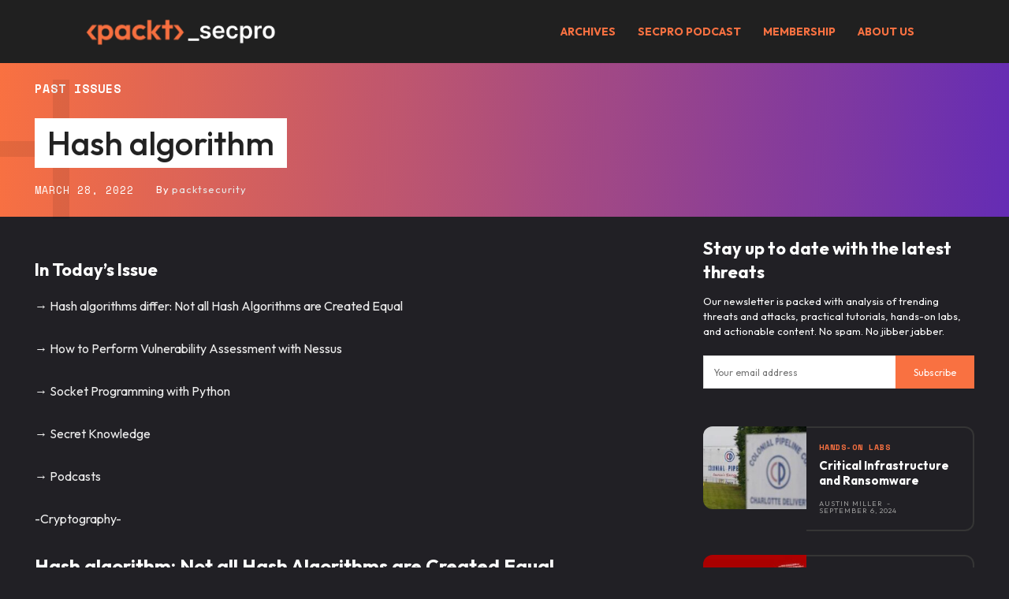

--- FILE ---
content_type: text/html; charset=UTF-8
request_url: https://security.packt.com/hash-algorithm/
body_size: 46412
content:
<!doctype html >
<!--[if IE 8]>    <html class="ie8" lang="en"> <![endif]-->
<!--[if IE 9]>    <html class="ie9" lang="en"> <![endif]-->
<!--[if gt IE 8]><!--> <html lang="en-US"> <!--<![endif]-->
<head>
    <title>Hash algorithm - Packt SecPro</title>
    <meta charset="UTF-8" />
    <meta name="viewport" content="width=device-width, initial-scale=1.0">
    <link rel="pingback" href="https://security.packt.com/xmlrpc.php" />
    <meta name='robots' content='index, follow, max-image-preview:large, max-snippet:-1, max-video-preview:-1' />
	<style>img:is([sizes="auto" i], [sizes^="auto," i]) { contain-intrinsic-size: 3000px 1500px }</style>
	
<!-- Google Tag Manager for WordPress by gtm4wp.com -->
<script data-cfasync="false" data-pagespeed-no-defer type="text/javascript">
	var gtm4wp_datalayer_name = "dataLayer";
	var dataLayer = dataLayer || [];

	var gtm4wp_scrollerscript_debugmode         = false;
	var gtm4wp_scrollerscript_callbacktime      = 100;
	var gtm4wp_scrollerscript_readerlocation    = 150;
	var gtm4wp_scrollerscript_contentelementid  = "content";
	var gtm4wp_scrollerscript_scannertime       = 60;
</script>
<!-- End Google Tag Manager for WordPress by gtm4wp.com --><link rel="icon" type="image/png" href="https://security.packt.com/wp-content/uploads/2024/02/cropped-1-300x300.png"><link rel="apple-touch-icon" sizes="76x76" href="https://security.packt.com/wp-content/uploads/2022/03/favicon.png"/><link rel="apple-touch-icon" sizes="120x120" href="https://security.packt.com/wp-content/uploads/2022/03/favicon.png"/><link rel="apple-touch-icon" sizes="152x152" href="https://security.packt.com/wp-content/uploads/2022/03/favicon.png"/><link rel="apple-touch-icon" sizes="114x114" href="https://security.packt.com/wp-content/uploads/2022/03/favicon.png"/><link rel="apple-touch-icon" sizes="144x144" href="https://security.packt.com/wp-content/uploads/2022/03/favicon.png"/>
	<!-- This site is optimized with the Yoast SEO plugin v19.2 - https://yoast.com/wordpress/plugins/seo/ -->
	<meta name="description" content="Every Hash algorithm is unique, performing vulnerability assessment with Nessus and Socket Programming with Python." />
	<link rel="canonical" href="https://security.packt.com/hash-algorithm/" />
	<meta property="og:locale" content="en_US" />
	<meta property="og:type" content="article" />
	<meta property="og:title" content="Hash algorithm - Packt SecPro" />
	<meta property="og:description" content="Every Hash algorithm is unique, performing vulnerability assessment with Nessus and Socket Programming with Python." />
	<meta property="og:url" content="https://security.packt.com/hash-algorithm/" />
	<meta property="og:site_name" content="Packt SecPro" />
	<meta property="article:published_time" content="2022-03-28T11:07:32+00:00" />
	<meta property="article:modified_time" content="2022-04-07T05:51:50+00:00" />
	<meta property="og:image" content="https://security.packt.com/wp-content/uploads/2022/03/SecPro13.jpg" />
	<meta property="og:image:width" content="2359" />
	<meta property="og:image:height" content="1270" />
	<meta property="og:image:type" content="image/jpeg" />
	<meta name="author" content="packtsecurity" />
	<meta name="twitter:card" content="summary_large_image" />
	<meta name="twitter:label1" content="Written by" />
	<meta name="twitter:data1" content="packtsecurity" />
	<meta name="twitter:label2" content="Est. reading time" />
	<meta name="twitter:data2" content="13 minutes" />
	<script type="application/ld+json" class="yoast-schema-graph">{"@context":"https://schema.org","@graph":[{"@type":"Organization","@id":"https://security.packt.com/#organization","name":"Packt SecPro","url":"https://security.packt.com/","sameAs":[],"logo":{"@type":"ImageObject","inLanguage":"en-US","@id":"https://security.packt.com/#/schema/logo/image/","url":"https://security.packt.com/wp-content/uploads/2021/12/The-SECPRO-208-x-85-mm-91-x-61-mm-91-x-61-mm.png","contentUrl":"https://security.packt.com/wp-content/uploads/2021/12/The-SECPRO-208-x-85-mm-91-x-61-mm-91-x-61-mm.png","width":1074,"height":720,"caption":"Packt SecPro"},"image":{"@id":"https://security.packt.com/#/schema/logo/image/"}},{"@type":"WebSite","@id":"https://security.packt.com/#website","url":"https://security.packt.com/","name":"Packt SecPro","description":"Get weekly agenda-setting stories in cybersecurity","publisher":{"@id":"https://security.packt.com/#organization"},"potentialAction":[{"@type":"SearchAction","target":{"@type":"EntryPoint","urlTemplate":"https://security.packt.com/?s={search_term_string}"},"query-input":"required name=search_term_string"}],"inLanguage":"en-US"},{"@type":"ImageObject","inLanguage":"en-US","@id":"https://security.packt.com/hash-algorithm/#primaryimage","url":"https://security.packt.com/wp-content/uploads/2022/03/SecPro13.jpg","contentUrl":"https://security.packt.com/wp-content/uploads/2022/03/SecPro13.jpg","width":2359,"height":1270,"caption":"Hash algorithm"},{"@type":"WebPage","@id":"https://security.packt.com/hash-algorithm/#webpage","url":"https://security.packt.com/hash-algorithm/","name":"Hash algorithm - Packt SecPro","isPartOf":{"@id":"https://security.packt.com/#website"},"primaryImageOfPage":{"@id":"https://security.packt.com/hash-algorithm/#primaryimage"},"datePublished":"2022-03-28T11:07:32+00:00","dateModified":"2022-04-07T05:51:50+00:00","description":"Every Hash algorithm is unique, performing vulnerability assessment with Nessus and Socket Programming with Python.","breadcrumb":{"@id":"https://security.packt.com/hash-algorithm/#breadcrumb"},"inLanguage":"en-US","potentialAction":[{"@type":"ReadAction","target":["https://security.packt.com/hash-algorithm/"]}]},{"@type":"BreadcrumbList","@id":"https://security.packt.com/hash-algorithm/#breadcrumb","itemListElement":[{"@type":"ListItem","position":1,"name":"Home","item":"https://security.packt.com/"},{"@type":"ListItem","position":2,"name":"Hash algorithm"}]},{"@type":"Article","@id":"https://security.packt.com/hash-algorithm/#article","isPartOf":{"@id":"https://security.packt.com/hash-algorithm/#webpage"},"author":{"name":"packtsecurity","@id":"https://security.packt.com/#/schema/person/ca9321f6633e9d58e84f177d8810c2b7"},"headline":"Hash algorithm","datePublished":"2022-03-28T11:07:32+00:00","dateModified":"2022-04-07T05:51:50+00:00","mainEntityOfPage":{"@id":"https://security.packt.com/hash-algorithm/#webpage"},"wordCount":2735,"commentCount":0,"publisher":{"@id":"https://security.packt.com/#organization"},"image":{"@id":"https://security.packt.com/hash-algorithm/#primaryimage"},"thumbnailUrl":"https://security.packt.com/wp-content/uploads/2022/03/SecPro13.jpg","articleSection":["Past Issues"],"inLanguage":"en-US","potentialAction":[{"@type":"CommentAction","name":"Comment","target":["https://security.packt.com/hash-algorithm/#respond"]}]},{"@type":"Person","@id":"https://security.packt.com/#/schema/person/ca9321f6633e9d58e84f177d8810c2b7","name":"packtsecurity","image":{"@type":"ImageObject","inLanguage":"en-US","@id":"https://security.packt.com/#/schema/person/image/","url":"https://secure.gravatar.com/avatar/78d12a5410294293abf0de40ba68a545d411794cacc4ffdf79137b2669d8aac2?s=96&d=mm&r=g","contentUrl":"https://secure.gravatar.com/avatar/78d12a5410294293abf0de40ba68a545d411794cacc4ffdf79137b2669d8aac2?s=96&d=mm&r=g","caption":"packtsecurity"},"sameAs":["https://packtsecurity.packtpub.com"],"url":"https://security.packt.com/author/packtsecurity/"}]}</script>
	<!-- / Yoast SEO plugin. -->


<link rel='dns-prefetch' href='//www.googletagmanager.com' />
<link rel='dns-prefetch' href='//fonts.googleapis.com' />
<link rel='dns-prefetch' href='//use.fontawesome.com' />
<link rel="alternate" type="application/rss+xml" title="Packt SecPro &raquo; Feed" href="https://security.packt.com/feed/" />
<link rel="alternate" type="application/rss+xml" title="Packt SecPro &raquo; Comments Feed" href="https://security.packt.com/comments/feed/" />
<link rel="alternate" type="application/rss+xml" title="Packt SecPro &raquo; Hash algorithm Comments Feed" href="https://security.packt.com/hash-algorithm/feed/" />
<script type="text/javascript">
/* <![CDATA[ */
window._wpemojiSettings = {"baseUrl":"https:\/\/s.w.org\/images\/core\/emoji\/16.0.1\/72x72\/","ext":".png","svgUrl":"https:\/\/s.w.org\/images\/core\/emoji\/16.0.1\/svg\/","svgExt":".svg","source":{"concatemoji":"https:\/\/security.packt.com\/wp-includes\/js\/wp-emoji-release.min.js?ver=6.8.3"}};
/*! This file is auto-generated */
!function(s,n){var o,i,e;function c(e){try{var t={supportTests:e,timestamp:(new Date).valueOf()};sessionStorage.setItem(o,JSON.stringify(t))}catch(e){}}function p(e,t,n){e.clearRect(0,0,e.canvas.width,e.canvas.height),e.fillText(t,0,0);var t=new Uint32Array(e.getImageData(0,0,e.canvas.width,e.canvas.height).data),a=(e.clearRect(0,0,e.canvas.width,e.canvas.height),e.fillText(n,0,0),new Uint32Array(e.getImageData(0,0,e.canvas.width,e.canvas.height).data));return t.every(function(e,t){return e===a[t]})}function u(e,t){e.clearRect(0,0,e.canvas.width,e.canvas.height),e.fillText(t,0,0);for(var n=e.getImageData(16,16,1,1),a=0;a<n.data.length;a++)if(0!==n.data[a])return!1;return!0}function f(e,t,n,a){switch(t){case"flag":return n(e,"\ud83c\udff3\ufe0f\u200d\u26a7\ufe0f","\ud83c\udff3\ufe0f\u200b\u26a7\ufe0f")?!1:!n(e,"\ud83c\udde8\ud83c\uddf6","\ud83c\udde8\u200b\ud83c\uddf6")&&!n(e,"\ud83c\udff4\udb40\udc67\udb40\udc62\udb40\udc65\udb40\udc6e\udb40\udc67\udb40\udc7f","\ud83c\udff4\u200b\udb40\udc67\u200b\udb40\udc62\u200b\udb40\udc65\u200b\udb40\udc6e\u200b\udb40\udc67\u200b\udb40\udc7f");case"emoji":return!a(e,"\ud83e\udedf")}return!1}function g(e,t,n,a){var r="undefined"!=typeof WorkerGlobalScope&&self instanceof WorkerGlobalScope?new OffscreenCanvas(300,150):s.createElement("canvas"),o=r.getContext("2d",{willReadFrequently:!0}),i=(o.textBaseline="top",o.font="600 32px Arial",{});return e.forEach(function(e){i[e]=t(o,e,n,a)}),i}function t(e){var t=s.createElement("script");t.src=e,t.defer=!0,s.head.appendChild(t)}"undefined"!=typeof Promise&&(o="wpEmojiSettingsSupports",i=["flag","emoji"],n.supports={everything:!0,everythingExceptFlag:!0},e=new Promise(function(e){s.addEventListener("DOMContentLoaded",e,{once:!0})}),new Promise(function(t){var n=function(){try{var e=JSON.parse(sessionStorage.getItem(o));if("object"==typeof e&&"number"==typeof e.timestamp&&(new Date).valueOf()<e.timestamp+604800&&"object"==typeof e.supportTests)return e.supportTests}catch(e){}return null}();if(!n){if("undefined"!=typeof Worker&&"undefined"!=typeof OffscreenCanvas&&"undefined"!=typeof URL&&URL.createObjectURL&&"undefined"!=typeof Blob)try{var e="postMessage("+g.toString()+"("+[JSON.stringify(i),f.toString(),p.toString(),u.toString()].join(",")+"));",a=new Blob([e],{type:"text/javascript"}),r=new Worker(URL.createObjectURL(a),{name:"wpTestEmojiSupports"});return void(r.onmessage=function(e){c(n=e.data),r.terminate(),t(n)})}catch(e){}c(n=g(i,f,p,u))}t(n)}).then(function(e){for(var t in e)n.supports[t]=e[t],n.supports.everything=n.supports.everything&&n.supports[t],"flag"!==t&&(n.supports.everythingExceptFlag=n.supports.everythingExceptFlag&&n.supports[t]);n.supports.everythingExceptFlag=n.supports.everythingExceptFlag&&!n.supports.flag,n.DOMReady=!1,n.readyCallback=function(){n.DOMReady=!0}}).then(function(){return e}).then(function(){var e;n.supports.everything||(n.readyCallback(),(e=n.source||{}).concatemoji?t(e.concatemoji):e.wpemoji&&e.twemoji&&(t(e.twemoji),t(e.wpemoji)))}))}((window,document),window._wpemojiSettings);
/* ]]> */
</script>
<style id='wp-emoji-styles-inline-css' type='text/css'>

	img.wp-smiley, img.emoji {
		display: inline !important;
		border: none !important;
		box-shadow: none !important;
		height: 1em !important;
		width: 1em !important;
		margin: 0 0.07em !important;
		vertical-align: -0.1em !important;
		background: none !important;
		padding: 0 !important;
	}
</style>
<link rel='stylesheet' id='wp-block-library-css' href='https://security.packt.com/wp-includes/css/dist/block-library/style.min.css?ver=6.8.3' type='text/css' media='all' />
<style id='classic-theme-styles-inline-css' type='text/css'>
/*! This file is auto-generated */
.wp-block-button__link{color:#fff;background-color:#32373c;border-radius:9999px;box-shadow:none;text-decoration:none;padding:calc(.667em + 2px) calc(1.333em + 2px);font-size:1.125em}.wp-block-file__button{background:#32373c;color:#fff;text-decoration:none}
</style>
<style id='global-styles-inline-css' type='text/css'>
:root{--wp--preset--aspect-ratio--square: 1;--wp--preset--aspect-ratio--4-3: 4/3;--wp--preset--aspect-ratio--3-4: 3/4;--wp--preset--aspect-ratio--3-2: 3/2;--wp--preset--aspect-ratio--2-3: 2/3;--wp--preset--aspect-ratio--16-9: 16/9;--wp--preset--aspect-ratio--9-16: 9/16;--wp--preset--color--black: #000000;--wp--preset--color--cyan-bluish-gray: #abb8c3;--wp--preset--color--white: #ffffff;--wp--preset--color--pale-pink: #f78da7;--wp--preset--color--vivid-red: #cf2e2e;--wp--preset--color--luminous-vivid-orange: #ff6900;--wp--preset--color--luminous-vivid-amber: #fcb900;--wp--preset--color--light-green-cyan: #7bdcb5;--wp--preset--color--vivid-green-cyan: #00d084;--wp--preset--color--pale-cyan-blue: #8ed1fc;--wp--preset--color--vivid-cyan-blue: #0693e3;--wp--preset--color--vivid-purple: #9b51e0;--wp--preset--gradient--vivid-cyan-blue-to-vivid-purple: linear-gradient(135deg,rgba(6,147,227,1) 0%,rgb(155,81,224) 100%);--wp--preset--gradient--light-green-cyan-to-vivid-green-cyan: linear-gradient(135deg,rgb(122,220,180) 0%,rgb(0,208,130) 100%);--wp--preset--gradient--luminous-vivid-amber-to-luminous-vivid-orange: linear-gradient(135deg,rgba(252,185,0,1) 0%,rgba(255,105,0,1) 100%);--wp--preset--gradient--luminous-vivid-orange-to-vivid-red: linear-gradient(135deg,rgba(255,105,0,1) 0%,rgb(207,46,46) 100%);--wp--preset--gradient--very-light-gray-to-cyan-bluish-gray: linear-gradient(135deg,rgb(238,238,238) 0%,rgb(169,184,195) 100%);--wp--preset--gradient--cool-to-warm-spectrum: linear-gradient(135deg,rgb(74,234,220) 0%,rgb(151,120,209) 20%,rgb(207,42,186) 40%,rgb(238,44,130) 60%,rgb(251,105,98) 80%,rgb(254,248,76) 100%);--wp--preset--gradient--blush-light-purple: linear-gradient(135deg,rgb(255,206,236) 0%,rgb(152,150,240) 100%);--wp--preset--gradient--blush-bordeaux: linear-gradient(135deg,rgb(254,205,165) 0%,rgb(254,45,45) 50%,rgb(107,0,62) 100%);--wp--preset--gradient--luminous-dusk: linear-gradient(135deg,rgb(255,203,112) 0%,rgb(199,81,192) 50%,rgb(65,88,208) 100%);--wp--preset--gradient--pale-ocean: linear-gradient(135deg,rgb(255,245,203) 0%,rgb(182,227,212) 50%,rgb(51,167,181) 100%);--wp--preset--gradient--electric-grass: linear-gradient(135deg,rgb(202,248,128) 0%,rgb(113,206,126) 100%);--wp--preset--gradient--midnight: linear-gradient(135deg,rgb(2,3,129) 0%,rgb(40,116,252) 100%);--wp--preset--font-size--small: 11px;--wp--preset--font-size--medium: 20px;--wp--preset--font-size--large: 32px;--wp--preset--font-size--x-large: 42px;--wp--preset--font-size--regular: 15px;--wp--preset--font-size--larger: 50px;--wp--preset--spacing--20: 0.44rem;--wp--preset--spacing--30: 0.67rem;--wp--preset--spacing--40: 1rem;--wp--preset--spacing--50: 1.5rem;--wp--preset--spacing--60: 2.25rem;--wp--preset--spacing--70: 3.38rem;--wp--preset--spacing--80: 5.06rem;--wp--preset--shadow--natural: 6px 6px 9px rgba(0, 0, 0, 0.2);--wp--preset--shadow--deep: 12px 12px 50px rgba(0, 0, 0, 0.4);--wp--preset--shadow--sharp: 6px 6px 0px rgba(0, 0, 0, 0.2);--wp--preset--shadow--outlined: 6px 6px 0px -3px rgba(255, 255, 255, 1), 6px 6px rgba(0, 0, 0, 1);--wp--preset--shadow--crisp: 6px 6px 0px rgba(0, 0, 0, 1);}:where(.is-layout-flex){gap: 0.5em;}:where(.is-layout-grid){gap: 0.5em;}body .is-layout-flex{display: flex;}.is-layout-flex{flex-wrap: wrap;align-items: center;}.is-layout-flex > :is(*, div){margin: 0;}body .is-layout-grid{display: grid;}.is-layout-grid > :is(*, div){margin: 0;}:where(.wp-block-columns.is-layout-flex){gap: 2em;}:where(.wp-block-columns.is-layout-grid){gap: 2em;}:where(.wp-block-post-template.is-layout-flex){gap: 1.25em;}:where(.wp-block-post-template.is-layout-grid){gap: 1.25em;}.has-black-color{color: var(--wp--preset--color--black) !important;}.has-cyan-bluish-gray-color{color: var(--wp--preset--color--cyan-bluish-gray) !important;}.has-white-color{color: var(--wp--preset--color--white) !important;}.has-pale-pink-color{color: var(--wp--preset--color--pale-pink) !important;}.has-vivid-red-color{color: var(--wp--preset--color--vivid-red) !important;}.has-luminous-vivid-orange-color{color: var(--wp--preset--color--luminous-vivid-orange) !important;}.has-luminous-vivid-amber-color{color: var(--wp--preset--color--luminous-vivid-amber) !important;}.has-light-green-cyan-color{color: var(--wp--preset--color--light-green-cyan) !important;}.has-vivid-green-cyan-color{color: var(--wp--preset--color--vivid-green-cyan) !important;}.has-pale-cyan-blue-color{color: var(--wp--preset--color--pale-cyan-blue) !important;}.has-vivid-cyan-blue-color{color: var(--wp--preset--color--vivid-cyan-blue) !important;}.has-vivid-purple-color{color: var(--wp--preset--color--vivid-purple) !important;}.has-black-background-color{background-color: var(--wp--preset--color--black) !important;}.has-cyan-bluish-gray-background-color{background-color: var(--wp--preset--color--cyan-bluish-gray) !important;}.has-white-background-color{background-color: var(--wp--preset--color--white) !important;}.has-pale-pink-background-color{background-color: var(--wp--preset--color--pale-pink) !important;}.has-vivid-red-background-color{background-color: var(--wp--preset--color--vivid-red) !important;}.has-luminous-vivid-orange-background-color{background-color: var(--wp--preset--color--luminous-vivid-orange) !important;}.has-luminous-vivid-amber-background-color{background-color: var(--wp--preset--color--luminous-vivid-amber) !important;}.has-light-green-cyan-background-color{background-color: var(--wp--preset--color--light-green-cyan) !important;}.has-vivid-green-cyan-background-color{background-color: var(--wp--preset--color--vivid-green-cyan) !important;}.has-pale-cyan-blue-background-color{background-color: var(--wp--preset--color--pale-cyan-blue) !important;}.has-vivid-cyan-blue-background-color{background-color: var(--wp--preset--color--vivid-cyan-blue) !important;}.has-vivid-purple-background-color{background-color: var(--wp--preset--color--vivid-purple) !important;}.has-black-border-color{border-color: var(--wp--preset--color--black) !important;}.has-cyan-bluish-gray-border-color{border-color: var(--wp--preset--color--cyan-bluish-gray) !important;}.has-white-border-color{border-color: var(--wp--preset--color--white) !important;}.has-pale-pink-border-color{border-color: var(--wp--preset--color--pale-pink) !important;}.has-vivid-red-border-color{border-color: var(--wp--preset--color--vivid-red) !important;}.has-luminous-vivid-orange-border-color{border-color: var(--wp--preset--color--luminous-vivid-orange) !important;}.has-luminous-vivid-amber-border-color{border-color: var(--wp--preset--color--luminous-vivid-amber) !important;}.has-light-green-cyan-border-color{border-color: var(--wp--preset--color--light-green-cyan) !important;}.has-vivid-green-cyan-border-color{border-color: var(--wp--preset--color--vivid-green-cyan) !important;}.has-pale-cyan-blue-border-color{border-color: var(--wp--preset--color--pale-cyan-blue) !important;}.has-vivid-cyan-blue-border-color{border-color: var(--wp--preset--color--vivid-cyan-blue) !important;}.has-vivid-purple-border-color{border-color: var(--wp--preset--color--vivid-purple) !important;}.has-vivid-cyan-blue-to-vivid-purple-gradient-background{background: var(--wp--preset--gradient--vivid-cyan-blue-to-vivid-purple) !important;}.has-light-green-cyan-to-vivid-green-cyan-gradient-background{background: var(--wp--preset--gradient--light-green-cyan-to-vivid-green-cyan) !important;}.has-luminous-vivid-amber-to-luminous-vivid-orange-gradient-background{background: var(--wp--preset--gradient--luminous-vivid-amber-to-luminous-vivid-orange) !important;}.has-luminous-vivid-orange-to-vivid-red-gradient-background{background: var(--wp--preset--gradient--luminous-vivid-orange-to-vivid-red) !important;}.has-very-light-gray-to-cyan-bluish-gray-gradient-background{background: var(--wp--preset--gradient--very-light-gray-to-cyan-bluish-gray) !important;}.has-cool-to-warm-spectrum-gradient-background{background: var(--wp--preset--gradient--cool-to-warm-spectrum) !important;}.has-blush-light-purple-gradient-background{background: var(--wp--preset--gradient--blush-light-purple) !important;}.has-blush-bordeaux-gradient-background{background: var(--wp--preset--gradient--blush-bordeaux) !important;}.has-luminous-dusk-gradient-background{background: var(--wp--preset--gradient--luminous-dusk) !important;}.has-pale-ocean-gradient-background{background: var(--wp--preset--gradient--pale-ocean) !important;}.has-electric-grass-gradient-background{background: var(--wp--preset--gradient--electric-grass) !important;}.has-midnight-gradient-background{background: var(--wp--preset--gradient--midnight) !important;}.has-small-font-size{font-size: var(--wp--preset--font-size--small) !important;}.has-medium-font-size{font-size: var(--wp--preset--font-size--medium) !important;}.has-large-font-size{font-size: var(--wp--preset--font-size--large) !important;}.has-x-large-font-size{font-size: var(--wp--preset--font-size--x-large) !important;}
:where(.wp-block-post-template.is-layout-flex){gap: 1.25em;}:where(.wp-block-post-template.is-layout-grid){gap: 1.25em;}
:where(.wp-block-columns.is-layout-flex){gap: 2em;}:where(.wp-block-columns.is-layout-grid){gap: 2em;}
:root :where(.wp-block-pullquote){font-size: 1.5em;line-height: 1.6;}
</style>
<link rel='stylesheet' id='contact-form-7-css' href='https://security.packt.com/wp-content/plugins/contact-form-7/includes/css/styles.css?ver=5.5.6' type='text/css' media='all' />
<link rel='stylesheet' id='td-plugin-newsletter-css' href='https://security.packt.com/wp-content/plugins/td-newsletter/style.css?ver=11.4.2' type='text/css' media='all' />
<link rel='stylesheet' id='td-plugin-multi-purpose-css' href='https://security.packt.com/wp-content/plugins/td-composer/td-multi-purpose/style.css?ver=239d0d80ca927f7a40331b183f412835' type='text/css' media='all' />
<link rel='stylesheet' id='google-fonts-style-css' href='https://fonts.googleapis.com/css?family=Outfit%3A400%2C300%2C700%7COpen+Sans%3A400%2C600%2C700%2C300%7CRoboto%3A400%2C500%2C700%2C300%7CSpace+Mono%3A700%2C400%7COutfit%3A500%2C400%2C700&#038;display=swap&#038;ver=11.4.2' type='text/css' media='all' />
<link rel='stylesheet' id='wpdreams-ajaxsearchpro-instances-css' href='https://security.packt.com/wp-content/uploads/asp_upload/style.instances-ho-is-po-no-da-au-ga-as-se-is.css?ver=nGfVRM' type='text/css' media='all' />
<link rel='stylesheet' id='font-awesome-official-css' href='https://use.fontawesome.com/releases/v6.1.1/css/all.css' type='text/css' media='all' integrity="sha384-/frq1SRXYH/bSyou/HUp/hib7RVN1TawQYja658FEOodR/FQBKVqT9Ol+Oz3Olq5" crossorigin="anonymous" />
<link rel='stylesheet' id='td-theme-css' href='https://security.packt.com/wp-content/themes/Newspaper/style.css?ver=11.4.2' type='text/css' media='all' />
<style id='td-theme-inline-css' type='text/css'>
    
        @media (max-width: 767px) {
            .td-header-desktop-wrap {
                display: none;
            }
        }
        @media (min-width: 767px) {
            .td-header-mobile-wrap {
                display: none;
            }
        }
    
	
</style>
<link rel='stylesheet' id='td-legacy-framework-front-style-css' href='https://security.packt.com/wp-content/plugins/td-composer/legacy/Newspaper/assets/css/td_legacy_main.css?ver=239d0d80ca927f7a40331b183f412835' type='text/css' media='all' />
<link rel='stylesheet' id='td-standard-pack-framework-front-style-css' href='https://security.packt.com/wp-content/plugins/td-standard-pack/Newspaper/assets/css/td_standard_pack_main.css?ver=ef7f859e2ab4b5ddf1e56e7a7a119017' type='text/css' media='all' />
<link rel='stylesheet' id='td-theme-demo-style-css' href='https://security.packt.com/wp-content/plugins/td-composer/legacy/Newspaper/includes/demos/crypto_news_pro/demo_style.css?ver=11.4.2' type='text/css' media='all' />
<link rel='stylesheet' id='font-awesome-official-v4shim-css' href='https://use.fontawesome.com/releases/v6.1.1/css/v4-shims.css' type='text/css' media='all' integrity="sha384-4Jczmr1SlicmtiAiHGxwWtSzLJAS97HzJsKGqfC0JtZktLrPXIux1u6GJNVRRqiN" crossorigin="anonymous" />
<script type="text/javascript" src="https://security.packt.com/wp-includes/js/jquery/jquery.min.js?ver=3.7.1" id="jquery-core-js"></script>
<script type="text/javascript" src="https://security.packt.com/wp-includes/js/jquery/jquery-migrate.min.js?ver=3.4.1" id="jquery-migrate-js"></script>
<script type="text/javascript" src="https://security.packt.com/wp-content/plugins/duracelltomi-google-tag-manager/js/analytics-talk-content-tracking.js?ver=1.15.2" id="gtm4wp-scroll-tracking-js"></script>

<!-- Google Analytics snippet added by Site Kit -->
<script type="text/javascript" src="https://www.googletagmanager.com/gtag/js?id=UA-284627-24" id="google_gtagjs-js" async></script>
<script type="text/javascript" id="google_gtagjs-js-after">
/* <![CDATA[ */
window.dataLayer = window.dataLayer || [];function gtag(){dataLayer.push(arguments);}
gtag('set', 'linker', {"domains":["security.packt.com"]} );
gtag("js", new Date());
gtag("set", "developer_id.dZTNiMT", true);
gtag("config", "UA-284627-24", {"anonymize_ip":true});
/* ]]> */
</script>

<!-- End Google Analytics snippet added by Site Kit -->
<link rel="https://api.w.org/" href="https://security.packt.com/wp-json/" /><link rel="alternate" title="JSON" type="application/json" href="https://security.packt.com/wp-json/wp/v2/posts/2711" /><link rel="EditURI" type="application/rsd+xml" title="RSD" href="https://security.packt.com/xmlrpc.php?rsd" />
<link rel='shortlink' href='https://security.packt.com/?p=2711' />
<link rel="alternate" title="oEmbed (JSON)" type="application/json+oembed" href="https://security.packt.com/wp-json/oembed/1.0/embed?url=https%3A%2F%2Fsecurity.packt.com%2Fhash-algorithm%2F" />
<link rel="alternate" title="oEmbed (XML)" type="text/xml+oembed" href="https://security.packt.com/wp-json/oembed/1.0/embed?url=https%3A%2F%2Fsecurity.packt.com%2Fhash-algorithm%2F&#038;format=xml" />
<meta name="generator" content="Site Kit by Google 1.75.0" /><meta name="facebook-domain-verification" content="hfg3wi6faol4z1d8ow9li6mymy1az5" />

<!-- Meta Pixel Code -->
<script>
!function(f,b,e,v,n,t,s)
{if(f.fbq)return;n=f.fbq=function(){n.callMethod?
n.callMethod.apply(n,arguments):n.queue.push(arguments)};
if(!f._fbq)f._fbq=n;n.push=n;n.loaded=!0;n.version='2.0';
n.queue=[];t=b.createElement(e);t.async=!0;
t.src=v;s=b.getElementsByTagName(e)[0];
s.parentNode.insertBefore(t,s)}(window, document,'script',
'https://connect.facebook.net/en_US/fbevents.js');
fbq('init', '1436819046716223');
fbq('track', 'PageView');
</script>
<noscript><img height="1" width="1" style="display:none"
src="https://www.facebook.com/tr?id=1019285145359839&ev=PageView&noscript=1"
/></noscript>
<!-- End Meta Pixel Code -->		<script type="text/javascript">
				(function(c,l,a,r,i,t,y){
					c[a]=c[a]||function(){(c[a].q=c[a].q||[]).push(arguments)};t=l.createElement(r);t.async=1;
					t.src="https://www.clarity.ms/tag/"+i+"?ref=wordpress";y=l.getElementsByTagName(r)[0];y.parentNode.insertBefore(t,y);
				})(window, document, "clarity", "script", "htjj67oify");
		</script>
		
<!-- Google Tag Manager for WordPress by gtm4wp.com -->
<!-- GTM Container placement set to automatic -->
<script data-cfasync="false" data-pagespeed-no-defer type="text/javascript">
	var dataLayer_content = {"pagePostType":"post","pagePostType2":"single-post","pageCategory":["past-issues"],"pagePostAuthor":"packtsecurity"};
	dataLayer.push( dataLayer_content );
</script>
<script data-cfasync="false">
(function(w,d,s,l,i){w[l]=w[l]||[];w[l].push({'gtm.start':
new Date().getTime(),event:'gtm.js'});var f=d.getElementsByTagName(s)[0],
j=d.createElement(s),dl=l!='dataLayer'?'&l='+l:'';j.async=true;j.src=
'//www.googletagmanager.com/gtm.'+'js?id='+i+dl;f.parentNode.insertBefore(j,f);
})(window,document,'script','dataLayer','GTM-PV2H7KR');
</script>
<!-- End Google Tag Manager -->
<!-- End Google Tag Manager for WordPress by gtm4wp.com -->
		<script>
		(function(h,o,t,j,a,r){
			h.hj=h.hj||function(){(h.hj.q=h.hj.q||[]).push(arguments)};
			h._hjSettings={hjid:2517281,hjsv:5};
			a=o.getElementsByTagName('head')[0];
			r=o.createElement('script');r.async=1;
			r.src=t+h._hjSettings.hjid+j+h._hjSettings.hjsv;
			a.appendChild(r);
		})(window,document,'//static.hotjar.com/c/hotjar-','.js?sv=');
		</script>
				<script>
			( function() {
				window.onpageshow = function( event ) {
					// Defined window.wpforms means that a form exists on a page.
					// If so and back/forward button has been clicked,
					// force reload a page to prevent the submit button state stuck.
					if ( typeof window.wpforms !== 'undefined' && event.persisted ) {
						window.location.reload();
					}
				};
			}() );
		</script>
		<!--[if lt IE 9]><script src="https://cdnjs.cloudflare.com/ajax/libs/html5shiv/3.7.3/html5shiv.js"></script><![endif]-->
        <script>
        window.tdb_globals = {"wpRestNonce":"24dfd9032f","wpRestUrl":"https:\/\/security.packt.com\/wp-json\/","permalinkStructure":"\/%postname%\/","globalSettings":{"tdcSavingHistory":false},"isAjax":false,"isAdminBarShowing":false,"autoloadScrollPercent":50,"postAutoloadStatus":"off","origPostEditUrl":null};
    </script>
    
    <style id="tdb-global-colors">
        :root {--accent-color: #fff;}
    </style>
				<script>
				window.tdwGlobal = {"adminUrl":"https:\/\/security.packt.com\/wp-admin\/","wpRestNonce":"24dfd9032f","wpRestUrl":"https:\/\/security.packt.com\/wp-json\/","permalinkStructure":"\/%postname%\/"};
			</script>
			    <script>
        window.tdaGlobal = {"adminUrl":"https:\/\/security.packt.com\/wp-admin\/","wpRestNonce":"24dfd9032f","wpRestUrl":"https:\/\/security.packt.com\/wp-json\/","permalinkStructure":"\/%postname%\/","postId":2537};
    </script>
    						<style>
                .asp_m{height: 0;}            </style>
			            				<link rel="preconnect" href="https://fonts.gstatic.com" crossorigin />
				<link rel="preload" as="style" href="//fonts.googleapis.com/css?family=Lato:300|Lato:400|Lato:700|Open+Sans:300|Open+Sans:400|Open+Sans:700&display=swap" />
				<link rel="stylesheet" href="//fonts.googleapis.com/css?family=Lato:300|Lato:400|Lato:700|Open+Sans:300|Open+Sans:400|Open+Sans:700&display=swap" media="all" />
				
<!-- JS generated by theme -->

<script>
    
    

	    var tdBlocksArray = []; //here we store all the items for the current page

	    //td_block class - each ajax block uses a object of this class for requests
	    function tdBlock() {
		    this.id = '';
		    this.block_type = 1; //block type id (1-234 etc)
		    this.atts = '';
		    this.td_column_number = '';
		    this.td_current_page = 1; //
		    this.post_count = 0; //from wp
		    this.found_posts = 0; //from wp
		    this.max_num_pages = 0; //from wp
		    this.td_filter_value = ''; //current live filter value
		    this.is_ajax_running = false;
		    this.td_user_action = ''; // load more or infinite loader (used by the animation)
		    this.header_color = '';
		    this.ajax_pagination_infinite_stop = ''; //show load more at page x
	    }


        // td_js_generator - mini detector
        (function(){
            var htmlTag = document.getElementsByTagName("html")[0];

	        if ( navigator.userAgent.indexOf("MSIE 10.0") > -1 ) {
                htmlTag.className += ' ie10';
            }

            if ( !!navigator.userAgent.match(/Trident.*rv\:11\./) ) {
                htmlTag.className += ' ie11';
            }

	        if ( navigator.userAgent.indexOf("Edge") > -1 ) {
                htmlTag.className += ' ieEdge';
            }

            if ( /(iPad|iPhone|iPod)/g.test(navigator.userAgent) ) {
                htmlTag.className += ' td-md-is-ios';
            }

            var user_agent = navigator.userAgent.toLowerCase();
            if ( user_agent.indexOf("android") > -1 ) {
                htmlTag.className += ' td-md-is-android';
            }

            if ( -1 !== navigator.userAgent.indexOf('Mac OS X')  ) {
                htmlTag.className += ' td-md-is-os-x';
            }

            if ( /chrom(e|ium)/.test(navigator.userAgent.toLowerCase()) ) {
               htmlTag.className += ' td-md-is-chrome';
            }

            if ( -1 !== navigator.userAgent.indexOf('Firefox') ) {
                htmlTag.className += ' td-md-is-firefox';
            }

            if ( -1 !== navigator.userAgent.indexOf('Safari') && -1 === navigator.userAgent.indexOf('Chrome') ) {
                htmlTag.className += ' td-md-is-safari';
            }

            if( -1 !== navigator.userAgent.indexOf('IEMobile') ){
                htmlTag.className += ' td-md-is-iemobile';
            }

        })();




        var tdLocalCache = {};

        ( function () {
            "use strict";

            tdLocalCache = {
                data: {},
                remove: function (resource_id) {
                    delete tdLocalCache.data[resource_id];
                },
                exist: function (resource_id) {
                    return tdLocalCache.data.hasOwnProperty(resource_id) && tdLocalCache.data[resource_id] !== null;
                },
                get: function (resource_id) {
                    return tdLocalCache.data[resource_id];
                },
                set: function (resource_id, cachedData) {
                    tdLocalCache.remove(resource_id);
                    tdLocalCache.data[resource_id] = cachedData;
                }
            };
        })();

    
    
var td_viewport_interval_list=[{"limitBottom":767,"sidebarWidth":228},{"limitBottom":1018,"sidebarWidth":300},{"limitBottom":1140,"sidebarWidth":324}];
var td_animation_stack_effect="type0";
var tds_animation_stack=true;
var td_animation_stack_specific_selectors=".entry-thumb, img, .td-lazy-img";
var td_animation_stack_general_selectors=".td-animation-stack img, .td-animation-stack .entry-thumb, .post img, .td-animation-stack .td-lazy-img";
var tdc_is_installed="yes";
var td_ajax_url="https:\/\/security.packt.com\/wp-admin\/admin-ajax.php?td_theme_name=Newspaper&v=11.4.2";
var td_get_template_directory_uri="https:\/\/security.packt.com\/wp-content\/plugins\/td-composer\/legacy\/common";
var tds_snap_menu="";
var tds_logo_on_sticky="";
var tds_header_style="6";
var td_please_wait="Please wait...";
var td_email_user_pass_incorrect="User or password incorrect!";
var td_email_user_incorrect="Email or username incorrect!";
var td_email_incorrect="Email incorrect!";
var td_user_incorrect="Username incorrect!";
var td_email_user_empty="Email or username empty!";
var td_pass_empty="Pass empty!";
var td_pass_pattern_incorrect="Invalid Pass Pattern!";
var td_retype_pass_incorrect="Retyped Pass incorrect!";
var tds_more_articles_on_post_enable="show";
var tds_more_articles_on_post_time_to_wait="";
var tds_more_articles_on_post_pages_distance_from_top=0;
var tds_theme_color_site_wide="#f97141";
var tds_smart_sidebar="";
var tdThemeName="Newspaper";
var td_magnific_popup_translation_tPrev="Previous (Left arrow key)";
var td_magnific_popup_translation_tNext="Next (Right arrow key)";
var td_magnific_popup_translation_tCounter="%curr% of %total%";
var td_magnific_popup_translation_ajax_tError="The content from %url% could not be loaded.";
var td_magnific_popup_translation_image_tError="The image #%curr% could not be loaded.";
var tdBlockNonce="b05d9abd3d";
var tdDateNamesI18n={"month_names":["January","February","March","April","May","June","July","August","September","October","November","December"],"month_names_short":["Jan","Feb","Mar","Apr","May","Jun","Jul","Aug","Sep","Oct","Nov","Dec"],"day_names":["Sunday","Monday","Tuesday","Wednesday","Thursday","Friday","Saturday"],"day_names_short":["Sun","Mon","Tue","Wed","Thu","Fri","Sat"]};
var td_ad_background_click_link="";
var td_ad_background_click_target="";
</script>


<!-- Header style compiled by theme -->

<style>
    
.td-header-wrap .black-menu .sf-menu > .current-menu-item > a,
    .td-header-wrap .black-menu .sf-menu > .current-menu-ancestor > a,
    .td-header-wrap .black-menu .sf-menu > .current-category-ancestor > a,
    .td-header-wrap .black-menu .sf-menu > li > a:hover,
    .td-header-wrap .black-menu .sf-menu > .sfHover > a,
    .sf-menu > .current-menu-item > a:after,
    .sf-menu > .current-menu-ancestor > a:after,
    .sf-menu > .current-category-ancestor > a:after,
    .sf-menu > li:hover > a:after,
    .sf-menu > .sfHover > a:after,
    .header-search-wrap .td-drop-down-search:after,
    .header-search-wrap .td-drop-down-search .btn:hover,
    input[type=submit]:hover,
    .td-read-more a,
    .td-post-category:hover,
    body .td_top_authors .td-active .td-author-post-count,
    body .td_top_authors .td-active .td-author-comments-count,
    body .td_top_authors .td_mod_wrap:hover .td-author-post-count,
    body .td_top_authors .td_mod_wrap:hover .td-author-comments-count,
    .td-404-sub-sub-title a:hover,
    .td-search-form-widget .wpb_button:hover,
    .td-rating-bar-wrap div,
    .dropcap,
    .td_wrapper_video_playlist .td_video_controls_playlist_wrapper,
    .wpb_default,
    .wpb_default:hover,
    .td-left-smart-list:hover,
    .td-right-smart-list:hover,
    #bbpress-forums button:hover,
    .bbp_widget_login .button:hover,
    .td-footer-wrapper .td-post-category,
    .td-footer-wrapper .widget_product_search input[type="submit"]:hover,
    .single-product .product .summary .cart .button:hover,
    .td-next-prev-wrap a:hover,
    .td-load-more-wrap a:hover,
    .td-post-small-box a:hover,
    .page-nav .current,
    .page-nav:first-child > div,
    #bbpress-forums .bbp-pagination .current,
    #bbpress-forums #bbp-single-user-details #bbp-user-navigation li.current a,
    .td-theme-slider:hover .slide-meta-cat a,
    a.vc_btn-black:hover,
    .td-trending-now-wrapper:hover .td-trending-now-title,
    .td-scroll-up,
    .td-smart-list-button:hover,
    .td-weather-information:before,
    .td-weather-week:before,
    .td_block_exchange .td-exchange-header:before,
    .td-pulldown-syle-2 .td-subcat-dropdown ul:after,
    .td_block_template_9 .td-block-title:after,
    .td_block_template_15 .td-block-title:before,
    div.wpforms-container .wpforms-form div.wpforms-submit-container button[type=submit],
    .td-close-video-fixed {
        background-color: #f97141;
    }

    .td_block_template_4 .td-related-title .td-cur-simple-item:before {
        border-color: #f97141 transparent transparent transparent !important;
    }
    
    
    .td_block_template_4 .td-related-title .td-cur-simple-item,
    .td_block_template_3 .td-related-title .td-cur-simple-item,
    .td_block_template_9 .td-related-title:after {
        background-color: #f97141;
    }

    a,
    cite a:hover,
    .td-page-content blockquote p,
    .td-post-content blockquote p,
    .mce-content-body blockquote p,
    .comment-content blockquote p,
    .wpb_text_column blockquote p,
    .td_block_text_with_title blockquote p,
    .td_module_wrap:hover .entry-title a,
    .td-subcat-filter .td-subcat-list a:hover,
    .td-subcat-filter .td-subcat-dropdown a:hover,
    .td_quote_on_blocks,
    .dropcap2,
    .dropcap3,
    body .td_top_authors .td-active .td-authors-name a,
    body .td_top_authors .td_mod_wrap:hover .td-authors-name a,
    .td-post-next-prev-content a:hover,
    .author-box-wrap .td-author-social a:hover,
    .td-author-name a:hover,
    .td-author-url a:hover,
    .comment-reply-link:hover,
    .logged-in-as a:hover,
    #cancel-comment-reply-link:hover,
    .td-search-query,
    .widget a:hover,
    .td_wp_recentcomments a:hover,
    .archive .widget_archive .current,
    .archive .widget_archive .current a,
    .widget_calendar tfoot a:hover,
    #bbpress-forums li.bbp-header .bbp-reply-content span a:hover,
    #bbpress-forums .bbp-forum-freshness a:hover,
    #bbpress-forums .bbp-topic-freshness a:hover,
    #bbpress-forums .bbp-forums-list li a:hover,
    #bbpress-forums .bbp-forum-title:hover,
    #bbpress-forums .bbp-topic-permalink:hover,
    #bbpress-forums .bbp-topic-started-by a:hover,
    #bbpress-forums .bbp-topic-started-in a:hover,
    #bbpress-forums .bbp-body .super-sticky li.bbp-topic-title .bbp-topic-permalink,
    #bbpress-forums .bbp-body .sticky li.bbp-topic-title .bbp-topic-permalink,
    .widget_display_replies .bbp-author-name,
    .widget_display_topics .bbp-author-name,
    .td-subfooter-menu li a:hover,
    a.vc_btn-black:hover,
    .td-smart-list-dropdown-wrap .td-smart-list-button:hover,
    .td-instagram-user a,
    .td-block-title-wrap .td-wrapper-pulldown-filter .td-pulldown-filter-display-option:hover,
    .td-block-title-wrap .td-wrapper-pulldown-filter .td-pulldown-filter-display-option:hover i,
    .td-block-title-wrap .td-wrapper-pulldown-filter .td-pulldown-filter-link:hover,
    .td-block-title-wrap .td-wrapper-pulldown-filter .td-pulldown-filter-item .td-cur-simple-item,
    .td-pulldown-syle-2 .td-subcat-dropdown:hover .td-subcat-more span,
    .td-pulldown-syle-2 .td-subcat-dropdown:hover .td-subcat-more i,
    .td-pulldown-syle-3 .td-subcat-dropdown:hover .td-subcat-more span,
    .td-pulldown-syle-3 .td-subcat-dropdown:hover .td-subcat-more i,
    .td_block_template_2 .td-related-title .td-cur-simple-item,
    .td_block_template_5 .td-related-title .td-cur-simple-item,
    .td_block_template_6 .td-related-title .td-cur-simple-item,
    .td_block_template_7 .td-related-title .td-cur-simple-item,
    .td_block_template_8 .td-related-title .td-cur-simple-item,
    .td_block_template_9 .td-related-title .td-cur-simple-item,
    .td_block_template_10 .td-related-title .td-cur-simple-item,
    .td_block_template_11 .td-related-title .td-cur-simple-item,
    .td_block_template_12 .td-related-title .td-cur-simple-item,
    .td_block_template_13 .td-related-title .td-cur-simple-item,
    .td_block_template_14 .td-related-title .td-cur-simple-item,
    .td_block_template_15 .td-related-title .td-cur-simple-item,
    .td_block_template_16 .td-related-title .td-cur-simple-item,
    .td_block_template_17 .td-related-title .td-cur-simple-item,
    .td-theme-wrap .sf-menu ul .td-menu-item > a:hover,
    .td-theme-wrap .sf-menu ul .sfHover > a,
    .td-theme-wrap .sf-menu ul .current-menu-ancestor > a,
    .td-theme-wrap .sf-menu ul .current-category-ancestor > a,
    .td-theme-wrap .sf-menu ul .current-menu-item > a,
    .td_outlined_btn,
    .td_block_categories_tags .td-ct-item:hover {
        color: #f97141;
    }

    a.vc_btn-black.vc_btn_square_outlined:hover,
    a.vc_btn-black.vc_btn_outlined:hover {
        color: #f97141 !important;
    }

    .td-next-prev-wrap a:hover,
    .td-load-more-wrap a:hover,
    .td-post-small-box a:hover,
    .page-nav .current,
    .page-nav:first-child > div,
    #bbpress-forums .bbp-pagination .current,
    .post .td_quote_box,
    .page .td_quote_box,
    a.vc_btn-black:hover,
    .td_block_template_5 .td-block-title > *,
    .td_outlined_btn {
        border-color: #f97141;
    }

    .td_wrapper_video_playlist .td_video_currently_playing:after {
        border-color: #f97141 !important;
    }

    .header-search-wrap .td-drop-down-search:before {
        border-color: transparent transparent #f97141 transparent;
    }

    .block-title > span,
    .block-title > a,
    .block-title > label,
    .widgettitle,
    .widgettitle:after,
    body .td-trending-now-title,
    .td-trending-now-wrapper:hover .td-trending-now-title,
    .wpb_tabs li.ui-tabs-active a,
    .wpb_tabs li:hover a,
    .vc_tta-container .vc_tta-color-grey.vc_tta-tabs-position-top.vc_tta-style-classic .vc_tta-tabs-container .vc_tta-tab.vc_active > a,
    .vc_tta-container .vc_tta-color-grey.vc_tta-tabs-position-top.vc_tta-style-classic .vc_tta-tabs-container .vc_tta-tab:hover > a,
    .td_block_template_1 .td-related-title .td-cur-simple-item,
    .td-subcat-filter .td-subcat-dropdown:hover .td-subcat-more, 
    .td_3D_btn,
    .td_shadow_btn,
    .td_default_btn,
    .td_round_btn, 
    .td_outlined_btn:hover {
    	background-color: #f97141;
    }
    .block-title,
    .td_block_template_1 .td-related-title,
    .wpb_tabs .wpb_tabs_nav,
    .vc_tta-container .vc_tta-color-grey.vc_tta-tabs-position-top.vc_tta-style-classic .vc_tta-tabs-container {
        border-color: #f97141;
    }
    .td_block_wrap .td-subcat-item a.td-cur-simple-item {
	    color: #f97141;
	}


    
    .td-grid-style-4 .entry-title
    {
        background-color: rgba(249, 113, 65, 0.7);
    }


    
    .td-container-wrap,
    .post,
    .tagdiv-type .td_quote_box {
        background-color: transparent;
    }
    

    
    .td-menu-background:before,
    .td-search-background:before {
        background: #212025;
        background: -moz-linear-gradient(top, #212025 0%, #212025 100%);
        background: -webkit-gradient(left top, left bottom, color-stop(0%, #212025), color-stop(100%, #212025));
        background: -webkit-linear-gradient(top, #212025 0%, #212025 100%);
        background: -o-linear-gradient(top, #212025 0%, #212025 100%);
        background: -ms-linear-gradient(top, #212025 0%, #212025 100%);
        background: linear-gradient(to bottom, #212025 0%, #212025 100%);
        filter: progid:DXImageTransform.Microsoft.gradient( startColorstr='#212025', endColorstr='#212025', GradientType=0 );
    }

    
    .td-mobile-content .current-menu-item > a,
    .td-mobile-content .current-menu-ancestor > a,
    .td-mobile-content .current-category-ancestor > a,
    #td-mobile-nav .td-menu-login-section a:hover,
    #td-mobile-nav .td-register-section a:hover,
    #td-mobile-nav .td-menu-socials-wrap a:hover i,
    .td-search-close a:hover i {
        color: #10bf6b;
    }

    
    #td-mobile-nav .td-register-section .td-login-button,
    .td-search-wrap-mob .result-msg a {
        background-color: #10bf6b;
    }

    
    #td-mobile-nav .td-register-section .td-login-button,
    .td-search-wrap-mob .result-msg a {
        color: #ffffff;
    }



    
    .td-mobile-content li a,
    .td-mobile-content .td-icon-menu-right,
    .td-mobile-content .sub-menu .td-icon-menu-right,
    #td-mobile-nav .td-menu-login-section a,
    #td-mobile-nav .td-menu-logout a,
    #td-mobile-nav .td-menu-socials-wrap .td-icon-font,
    .td-mobile-close .td-icon-close-mobile,
    .td-search-close .td-icon-close-mobile,
    .td-search-wrap-mob,
    .td-search-wrap-mob #td-header-search-mob,
    #td-mobile-nav .td-register-section,
    #td-mobile-nav .td-register-section .td-login-input,
    #td-mobile-nav label,
    #td-mobile-nav .td-register-section i,
    #td-mobile-nav .td-register-section a,
    #td-mobile-nav .td_display_err,
    .td-search-wrap-mob .td_module_wrap .entry-title a,
    .td-search-wrap-mob .td_module_wrap:hover .entry-title a,
    .td-search-wrap-mob .td-post-date {
        color: #999999;
    }
    .td-search-wrap-mob .td-search-input:before,
    .td-search-wrap-mob .td-search-input:after,
    #td-mobile-nav .td-menu-login-section .td-menu-login span {
        background-color: #999999;
    }

    #td-mobile-nav .td-register-section .td-login-input {
        border-bottom-color: #999999 !important;
    }
    
    
    
    
    
    .td-page-header h1,
    .td-page-title {
    	color: #ffffff;
    }

    
    .td-page-content p,
    .td-page-content .td_block_text_with_title {
    	color: #ffffff;
    }

    
    .td-page-content h1,
    .td-page-content h2,
    .td-page-content h3,
    .td-page-content h4,
    .td-page-content h5,
    .td-page-content h6 {
    	color: #ffffff;
    }

    .td-page-content .widgettitle {
        color: #fff;
    }

    
    ul.sf-menu > .menu-item > a {
        font-family:Outfit;
	
    }
    
    .sf-menu ul .menu-item a {
        font-family:Outfit;
	
    }
    
    .td-header-wrap .td-logo-text-container .td-logo-text {
        font-family:Outfit;
	
    }
    
    .td-header-wrap .td-logo-text-container .td-tagline-text {
        font-family:Outfit;
	
    }



    
    .td-page-title,
    .td-category-title-holder .td-page-title {
    	font-family:Outfit;
	
    }
    
    .td-page-content p,
    .td-page-content li,
    .td-page-content .td_block_text_with_title,
    .wpb_text_column p {
    	font-family:Outfit;
	
    }
    
    .td-page-content h1,
    .wpb_text_column h1 {
    	font-family:Outfit;
	
    }
    
    .td-page-content h2,
    .wpb_text_column h2 {
    	font-family:Outfit;
	
    }
    
    .td-page-content h3,
    .wpb_text_column h3 {
    	font-family:Outfit;
	
    }
    
    .td-page-content h4,
    .wpb_text_column h4 {
    	font-family:Outfit;
	
    }
    
    .td-page-content h5,
    .wpb_text_column h5 {
    	font-family:Outfit;
	
    }
    
    .td-page-content h6,
    .wpb_text_column h6 {
    	font-family:Outfit;
	
    }



	
    body, p {
    	font-family:Outfit;
	font-weight:normal;
	
    }




    
	.white-popup-block,
	.white-popup-block .wpb_button {
		font-family:Outfit;
	
	}.td-header-style-12 .td-header-menu-wrap-full,
    .td-header-style-12 .td-affix,
    .td-grid-style-1.td-hover-1 .td-big-grid-post:hover .td-post-category,
    .td-grid-style-5.td-hover-1 .td-big-grid-post:hover .td-post-category,
    .td_category_template_3 .td-current-sub-category,
    .td_category_template_8 .td-category-header .td-category a.td-current-sub-category,
    .td_category_template_4 .td-category-siblings .td-category a:hover,
     .td_block_big_grid_9.td-grid-style-1 .td-post-category,
    .td_block_big_grid_9.td-grid-style-5 .td-post-category,
    .td-grid-style-6.td-hover-1 .td-module-thumb:after,
     .tdm-menu-active-style5 .td-header-menu-wrap .sf-menu > .current-menu-item > a,
    .tdm-menu-active-style5 .td-header-menu-wrap .sf-menu > .current-menu-ancestor > a,
    .tdm-menu-active-style5 .td-header-menu-wrap .sf-menu > .current-category-ancestor > a,
    .tdm-menu-active-style5 .td-header-menu-wrap .sf-menu > li > a:hover,
    .tdm-menu-active-style5 .td-header-menu-wrap .sf-menu > .sfHover > a {
        background-color: #f97141;
    }
    
    .td_mega_menu_sub_cats .cur-sub-cat,
    .td-mega-span h3 a:hover,
    .td_mod_mega_menu:hover .entry-title a,
    .header-search-wrap .result-msg a:hover,
    .td-header-top-menu .td-drop-down-search .td_module_wrap:hover .entry-title a,
    .td-header-top-menu .td-icon-search:hover,
    .td-header-wrap .result-msg a:hover,
    .top-header-menu li a:hover,
    .top-header-menu .current-menu-item > a,
    .top-header-menu .current-menu-ancestor > a,
    .top-header-menu .current-category-ancestor > a,
    .td-social-icon-wrap > a:hover,
    .td-header-sp-top-widget .td-social-icon-wrap a:hover,
    .td_mod_related_posts:hover h3 > a,
    .td-post-template-11 .td-related-title .td-related-left:hover,
    .td-post-template-11 .td-related-title .td-related-right:hover,
    .td-post-template-11 .td-related-title .td-cur-simple-item,
    .td-post-template-11 .td_block_related_posts .td-next-prev-wrap a:hover,
    .td-category-header .td-pulldown-category-filter-link:hover,
    .td-category-siblings .td-subcat-dropdown a:hover,
    .td-category-siblings .td-subcat-dropdown a.td-current-sub-category,
    .footer-text-wrap .footer-email-wrap a,
    .footer-social-wrap a:hover,
    .td_module_17 .td-read-more a:hover,
    .td_module_18 .td-read-more a:hover,
    .td_module_19 .td-post-author-name a:hover,
    .td-pulldown-syle-2 .td-subcat-dropdown:hover .td-subcat-more span,
    .td-pulldown-syle-2 .td-subcat-dropdown:hover .td-subcat-more i,
    .td-pulldown-syle-3 .td-subcat-dropdown:hover .td-subcat-more span,
    .td-pulldown-syle-3 .td-subcat-dropdown:hover .td-subcat-more i,
    .tdm-menu-active-style3 .tdm-header.td-header-wrap .sf-menu > .current-category-ancestor > a,
    .tdm-menu-active-style3 .tdm-header.td-header-wrap .sf-menu > .current-menu-ancestor > a,
    .tdm-menu-active-style3 .tdm-header.td-header-wrap .sf-menu > .current-menu-item > a,
    .tdm-menu-active-style3 .tdm-header.td-header-wrap .sf-menu > .sfHover > a,
    .tdm-menu-active-style3 .tdm-header.td-header-wrap .sf-menu > li > a:hover {
        color: #f97141;
    }
    
    .td-mega-menu-page .wpb_content_element ul li a:hover,
    .td-theme-wrap .td-aj-search-results .td_module_wrap:hover .entry-title a,
    .td-theme-wrap .header-search-wrap .result-msg a:hover {
        color: #f97141 !important;
    }
    
    .td_category_template_8 .td-category-header .td-category a.td-current-sub-category,
    .td_category_template_4 .td-category-siblings .td-category a:hover,
    .tdm-menu-active-style4 .tdm-header .sf-menu > .current-menu-item > a,
    .tdm-menu-active-style4 .tdm-header .sf-menu > .current-menu-ancestor > a,
    .tdm-menu-active-style4 .tdm-header .sf-menu > .current-category-ancestor > a,
    .tdm-menu-active-style4 .tdm-header .sf-menu > li > a:hover,
    .tdm-menu-active-style4 .tdm-header .sf-menu > .sfHover > a {
        border-color: #f97141;
    }
    
    


    
    .td-header-wrap .td-header-menu-wrap-full,
    .td-header-menu-wrap.td-affix,
    .td-header-style-3 .td-header-main-menu,
    .td-header-style-3 .td-affix .td-header-main-menu,
    .td-header-style-4 .td-header-main-menu,
    .td-header-style-4 .td-affix .td-header-main-menu,
    .td-header-style-8 .td-header-menu-wrap.td-affix,
    .td-header-style-8 .td-header-top-menu-full {
        background-color: #202020;
    }
    .td-boxed-layout .td-header-style-3 .td-header-menu-wrap,
    .td-boxed-layout .td-header-style-4 .td-header-menu-wrap,
    .td-header-style-3 .td_stretch_content .td-header-menu-wrap,
    .td-header-style-4 .td_stretch_content .td-header-menu-wrap {
    	background-color: #202020 !important;
    }
    @media (min-width: 1019px) {
        .td-header-style-1 .td-header-sp-recs,
        .td-header-style-1 .td-header-sp-logo {
            margin-bottom: 28px;
        }
    }
    @media (min-width: 768px) and (max-width: 1018px) {
        .td-header-style-1 .td-header-sp-recs,
        .td-header-style-1 .td-header-sp-logo {
            margin-bottom: 14px;
        }
    }
    .td-header-style-7 .td-header-top-menu {
        border-bottom: none;
    }

    
    .sf-menu > .current-menu-item > a:after,
    .sf-menu > .current-menu-ancestor > a:after,
    .sf-menu > .current-category-ancestor > a:after,
    .sf-menu > li:hover > a:after,
    .sf-menu > .sfHover > a:after,
    .td_block_mega_menu .td-next-prev-wrap a:hover,
    .td-mega-span .td-post-category:hover,
     .td-header-wrap .black-menu .sf-menu > li > a:hover,
    .td-header-wrap .black-menu .sf-menu > .current-menu-ancestor > a,
    .td-header-wrap .black-menu .sf-menu > .sfHover > a,
    .td-header-wrap .black-menu .sf-menu > .current-menu-item > a,
    .td-header-wrap .black-menu .sf-menu > .current-menu-ancestor > a,
    .td-header-wrap .black-menu .sf-menu > .current-category-ancestor > a,
    .tdm-menu-active-style5 .tdm-header .td-header-menu-wrap .sf-menu > .current-menu-item > a,
    .tdm-menu-active-style5 .tdm-header .td-header-menu-wrap .sf-menu > .current-menu-ancestor > a,
    .tdm-menu-active-style5 .tdm-header .td-header-menu-wrap .sf-menu > .current-category-ancestor > a,
    .tdm-menu-active-style5 .tdm-header .td-header-menu-wrap .sf-menu > li > a:hover,
    .tdm-menu-active-style5 .tdm-header .td-header-menu-wrap .sf-menu > .sfHover > a {
        background-color: #ffffff;
    }
    .td_block_mega_menu .td-next-prev-wrap a:hover,
    .tdm-menu-active-style4 .tdm-header .sf-menu > .current-menu-item > a,
    .tdm-menu-active-style4 .tdm-header .sf-menu > .current-menu-ancestor > a,
    .tdm-menu-active-style4 .tdm-header .sf-menu > .current-category-ancestor > a,
    .tdm-menu-active-style4 .tdm-header .sf-menu > li > a:hover,
    .tdm-menu-active-style4 .tdm-header .sf-menu > .sfHover > a {
        border-color: #ffffff;
    }
    .header-search-wrap .td-drop-down-search:before {
        border-color: transparent transparent #ffffff transparent;
    }
    .td_mega_menu_sub_cats .cur-sub-cat,
    .td_mod_mega_menu:hover .entry-title a,
    .td-theme-wrap .sf-menu ul .td-menu-item > a:hover,
    .td-theme-wrap .sf-menu ul .sfHover > a,
    .td-theme-wrap .sf-menu ul .current-menu-ancestor > a,
    .td-theme-wrap .sf-menu ul .current-category-ancestor > a,
    .td-theme-wrap .sf-menu ul .current-menu-item > a,
    .tdm-menu-active-style3 .tdm-header.td-header-wrap .sf-menu > .current-menu-item > a,
    .tdm-menu-active-style3 .tdm-header.td-header-wrap .sf-menu > .current-menu-ancestor > a,
    .tdm-menu-active-style3 .tdm-header.td-header-wrap .sf-menu > .current-category-ancestor > a,
    .tdm-menu-active-style3 .tdm-header.td-header-wrap .sf-menu > li > a:hover,
    .tdm-menu-active-style3 .tdm-header.td-header-wrap .sf-menu > .sfHover > a {
        color: #ffffff;
    }
    

    
    .td-header-wrap .td-header-menu-wrap .sf-menu > li > a,
    .td-header-wrap .td-header-menu-social .td-social-icon-wrap a,
    .td-header-style-4 .td-header-menu-social .td-social-icon-wrap i,
    .td-header-style-5 .td-header-menu-social .td-social-icon-wrap i,
    .td-header-style-6 .td-header-menu-social .td-social-icon-wrap i,
    .td-header-style-12 .td-header-menu-social .td-social-icon-wrap i,
    .td-header-wrap .header-search-wrap #td-header-search-button .td-icon-search {
        color: #f97141;
    }
    .td-header-wrap .td-header-menu-social + .td-search-wrapper #td-header-search-button:before {
      background-color: #f97141;
    }
    
    
    
    ul.sf-menu > .td-menu-item > a,
    .td-theme-wrap .td-header-menu-social {
        font-family:Outfit;
	
    }
    
    .sf-menu ul .td-menu-item a {
        font-family:Outfit;
	
    }
    
    
    
    .post .td-post-header .entry-title {
        color: #ffffff;
    }
    .td_module_15 .entry-title a {
        color: #ffffff;
    }

    
    .td-module-meta-info .td-post-author-name a {
    	color: #ffffff;
    }

    
    .td-post-content,
    .td-post-content p {
    	color: #ffffff;
    }

    
    .td-post-content h1,
    .td-post-content h2,
    .td-post-content h3,
    .td-post-content h4,
    .td-post-content h5,
    .td-post-content h6 {
    	color: #ffffff;
    }

    
    .block-title > span,
    .block-title > a,
    .widgettitle,
    body .td-trending-now-title,
    .wpb_tabs li a,
    .vc_tta-container .vc_tta-color-grey.vc_tta-tabs-position-top.vc_tta-style-classic .vc_tta-tabs-container .vc_tta-tab > a,
    .td-theme-wrap .td-related-title a,
    .woocommerce div.product .woocommerce-tabs ul.tabs li a,
    .woocommerce .product .products h2:not(.woocommerce-loop-product__title),
    .td-theme-wrap .td-block-title {
        font-family:Outfit;
	
    }
    
    .td_module_wrap .td-post-author-name a {
        font-family:Outfit;
	
    }
    
    .td-post-date .entry-date {
        font-family:Outfit;
	
    }
    
    .td-module-comments a,
    .td-post-views span,
    .td-post-comments a {
        font-family:Outfit;
	
    }
    
    .td-big-grid-meta .td-post-category,
    .td_module_wrap .td-post-category,
    .td-module-image .td-post-category {
        font-family:Outfit;
	
    }
    
    
    .top-header-menu > li > a,
    .td-weather-top-widget .td-weather-now .td-big-degrees,
    .td-weather-top-widget .td-weather-header .td-weather-city,
    .td-header-sp-top-menu .td_data_time {
        font-family:Outfit;
	
    }
    
    .top-header-menu .menu-item-has-children li a {
    	font-family:Outfit;
	
    }
	
    .td_mod_mega_menu .item-details a {
        font-family:Outfit;
	
    }
    
    .td_mega_menu_sub_cats .block-mega-child-cats a {
        font-family:Outfit;
	
    }
    
    .td-subcat-filter .td-subcat-dropdown a,
    .td-subcat-filter .td-subcat-list a,
    .td-subcat-filter .td-subcat-dropdown span {
        font-family:Outfit;
	
    }
    
    .td-excerpt,
    .td_module_14 .td-excerpt {
        font-family:Outfit;
	
    }


    
	.td_module_wrap .td-module-title {
		font-family:Outfit;
	
	}
    
    .td_module_1 .td-module-title {
    	font-family:Outfit;
	
    }
    
    .td_module_2 .td-module-title {
    	font-family:Outfit;
	
    }
    
    .td_module_3 .td-module-title {
    	font-family:Outfit;
	
    }
    
    .td_module_4 .td-module-title {
    	font-family:Outfit;
	
    }
    
    .td_module_5 .td-module-title {
    	font-family:Outfit;
	
    }
    
    .td_module_6 .td-module-title {
    	font-family:Outfit;
	
    }
    
    .td_module_7 .td-module-title {
    	font-family:Outfit;
	
    }
    
    .td_module_8 .td-module-title {
    	font-family:Outfit;
	
    }
    
    .td_module_9 .td-module-title {
    	font-family:Outfit;
	
    }
    
    .td_module_10 .td-module-title {
    	font-family:Outfit;
	
    }
    
    .td_module_11 .td-module-title {
    	font-family:Outfit;
	
    }
    
    .td_module_12 .td-module-title {
    	font-family:Outfit;
	
    }
    
    .td_module_13 .td-module-title {
    	font-family:Outfit;
	
    }
    
    .td_module_14 .td-module-title {
    	font-family:Outfit;
	
    }
    
    .td_module_15 .entry-title {
    	font-family:Outfit;
	
    }
    
    .td_module_16 .td-module-title {
    	font-family:Outfit;
	
    }
    
    .td_module_17 .td-module-title {
    	font-family:Outfit;
	
    }
    
    .td_module_18 .td-module-title {
    	font-family:Outfit;
	
    }
    
    .td_module_19 .td-module-title {
    	font-family:Outfit;
	
    }
    
    
    
	.post .td-post-header .entry-title {
		font-family:Outfit;
	
	}
    
    .td-post-template-default .td-post-header .entry-title {
        font-family:Outfit;
	
    }
    
    .td-post-template-1 .td-post-header .entry-title {
        font-family:Outfit;
	
    }
    
    .td-post-template-2 .td-post-header .entry-title {
        font-family:Outfit;
	
    }
    
    .td-post-template-3 .td-post-header .entry-title {
        font-family:Outfit;
	
    }
    
    .td-post-template-4 .td-post-header .entry-title {
        font-family:Outfit;
	
    }
    
    .td-post-template-5 .td-post-header .entry-title {
        font-family:Outfit;
	
    }
    
    .td-post-template-6 .td-post-header .entry-title {
        font-family:Outfit;
	
    }
    
    .td-post-template-7 .td-post-header .entry-title {
        font-family:Outfit;
	
    }
    
    .td-post-template-8 .td-post-header .entry-title {
        font-family:Outfit;
	
    }
    
    .td-post-template-9 .td-post-header .entry-title {
        font-family:Outfit;
	
    }
    
    .td-post-template-10 .td-post-header .entry-title {
        font-family:Outfit;
	
    }
    
    .td-post-template-11 .td-post-header .entry-title {
        font-family:Outfit;
	
    }
    
    .td-post-template-12 .td-post-header .entry-title {
        font-family:Outfit;
	
    }
    
    .td-post-template-13 .td-post-header .entry-title {
        font-family:Outfit;
	
    }
    
    
    
    .td-post-content p,
    .td-post-content {
        font-family:Outfit;
	
    }
    
    .post blockquote p,
    .page blockquote p,
    .td-post-text-content blockquote p {
        font-family:Outfit;
	
    }
    
    .post .td_quote_box p,
    .page .td_quote_box p {
        font-family:Outfit;
	
    }
    
    .post .td_pull_quote p,
    .page .td_pull_quote p,
    .post .wp-block-pullquote blockquote p,
    .page .wp-block-pullquote blockquote p {
        font-family:Outfit;
	
    }
    
    .td-post-content li {
        font-family:Outfit;
	
    }
    
    .td-post-content h1 {
        font-family:Outfit;
	
    }
    
    .td-post-content h2 {
        font-family:Outfit;
	
    }
    
    .td-post-content h3 {
        font-family:Outfit;
	
    }
    
    .td-post-content h4 {
        font-family:Outfit;
	
    }
    
    .td-post-content h5 {
        font-family:Outfit;
	
    }
    
    .td-post-content h6 {
        font-family:Outfit;
	
    }
    
    
    
	.footer-text-wrap {
		font-family:Outfit;
	
	}
	
	.td-sub-footer-copy {
		font-family:Outfit;
	
	}
	
	.td-sub-footer-menu ul li a {
		font-family:Outfit;
	
	}

body {
	background-color:#212025;
}
.td-header-wrap .black-menu .sf-menu > .current-menu-item > a,
    .td-header-wrap .black-menu .sf-menu > .current-menu-ancestor > a,
    .td-header-wrap .black-menu .sf-menu > .current-category-ancestor > a,
    .td-header-wrap .black-menu .sf-menu > li > a:hover,
    .td-header-wrap .black-menu .sf-menu > .sfHover > a,
    .sf-menu > .current-menu-item > a:after,
    .sf-menu > .current-menu-ancestor > a:after,
    .sf-menu > .current-category-ancestor > a:after,
    .sf-menu > li:hover > a:after,
    .sf-menu > .sfHover > a:after,
    .header-search-wrap .td-drop-down-search:after,
    .header-search-wrap .td-drop-down-search .btn:hover,
    input[type=submit]:hover,
    .td-read-more a,
    .td-post-category:hover,
    body .td_top_authors .td-active .td-author-post-count,
    body .td_top_authors .td-active .td-author-comments-count,
    body .td_top_authors .td_mod_wrap:hover .td-author-post-count,
    body .td_top_authors .td_mod_wrap:hover .td-author-comments-count,
    .td-404-sub-sub-title a:hover,
    .td-search-form-widget .wpb_button:hover,
    .td-rating-bar-wrap div,
    .dropcap,
    .td_wrapper_video_playlist .td_video_controls_playlist_wrapper,
    .wpb_default,
    .wpb_default:hover,
    .td-left-smart-list:hover,
    .td-right-smart-list:hover,
    #bbpress-forums button:hover,
    .bbp_widget_login .button:hover,
    .td-footer-wrapper .td-post-category,
    .td-footer-wrapper .widget_product_search input[type="submit"]:hover,
    .single-product .product .summary .cart .button:hover,
    .td-next-prev-wrap a:hover,
    .td-load-more-wrap a:hover,
    .td-post-small-box a:hover,
    .page-nav .current,
    .page-nav:first-child > div,
    #bbpress-forums .bbp-pagination .current,
    #bbpress-forums #bbp-single-user-details #bbp-user-navigation li.current a,
    .td-theme-slider:hover .slide-meta-cat a,
    a.vc_btn-black:hover,
    .td-trending-now-wrapper:hover .td-trending-now-title,
    .td-scroll-up,
    .td-smart-list-button:hover,
    .td-weather-information:before,
    .td-weather-week:before,
    .td_block_exchange .td-exchange-header:before,
    .td-pulldown-syle-2 .td-subcat-dropdown ul:after,
    .td_block_template_9 .td-block-title:after,
    .td_block_template_15 .td-block-title:before,
    div.wpforms-container .wpforms-form div.wpforms-submit-container button[type=submit],
    .td-close-video-fixed {
        background-color: #f97141;
    }

    .td_block_template_4 .td-related-title .td-cur-simple-item:before {
        border-color: #f97141 transparent transparent transparent !important;
    }
    
    
    .td_block_template_4 .td-related-title .td-cur-simple-item,
    .td_block_template_3 .td-related-title .td-cur-simple-item,
    .td_block_template_9 .td-related-title:after {
        background-color: #f97141;
    }

    a,
    cite a:hover,
    .td-page-content blockquote p,
    .td-post-content blockquote p,
    .mce-content-body blockquote p,
    .comment-content blockquote p,
    .wpb_text_column blockquote p,
    .td_block_text_with_title blockquote p,
    .td_module_wrap:hover .entry-title a,
    .td-subcat-filter .td-subcat-list a:hover,
    .td-subcat-filter .td-subcat-dropdown a:hover,
    .td_quote_on_blocks,
    .dropcap2,
    .dropcap3,
    body .td_top_authors .td-active .td-authors-name a,
    body .td_top_authors .td_mod_wrap:hover .td-authors-name a,
    .td-post-next-prev-content a:hover,
    .author-box-wrap .td-author-social a:hover,
    .td-author-name a:hover,
    .td-author-url a:hover,
    .comment-reply-link:hover,
    .logged-in-as a:hover,
    #cancel-comment-reply-link:hover,
    .td-search-query,
    .widget a:hover,
    .td_wp_recentcomments a:hover,
    .archive .widget_archive .current,
    .archive .widget_archive .current a,
    .widget_calendar tfoot a:hover,
    #bbpress-forums li.bbp-header .bbp-reply-content span a:hover,
    #bbpress-forums .bbp-forum-freshness a:hover,
    #bbpress-forums .bbp-topic-freshness a:hover,
    #bbpress-forums .bbp-forums-list li a:hover,
    #bbpress-forums .bbp-forum-title:hover,
    #bbpress-forums .bbp-topic-permalink:hover,
    #bbpress-forums .bbp-topic-started-by a:hover,
    #bbpress-forums .bbp-topic-started-in a:hover,
    #bbpress-forums .bbp-body .super-sticky li.bbp-topic-title .bbp-topic-permalink,
    #bbpress-forums .bbp-body .sticky li.bbp-topic-title .bbp-topic-permalink,
    .widget_display_replies .bbp-author-name,
    .widget_display_topics .bbp-author-name,
    .td-subfooter-menu li a:hover,
    a.vc_btn-black:hover,
    .td-smart-list-dropdown-wrap .td-smart-list-button:hover,
    .td-instagram-user a,
    .td-block-title-wrap .td-wrapper-pulldown-filter .td-pulldown-filter-display-option:hover,
    .td-block-title-wrap .td-wrapper-pulldown-filter .td-pulldown-filter-display-option:hover i,
    .td-block-title-wrap .td-wrapper-pulldown-filter .td-pulldown-filter-link:hover,
    .td-block-title-wrap .td-wrapper-pulldown-filter .td-pulldown-filter-item .td-cur-simple-item,
    .td-pulldown-syle-2 .td-subcat-dropdown:hover .td-subcat-more span,
    .td-pulldown-syle-2 .td-subcat-dropdown:hover .td-subcat-more i,
    .td-pulldown-syle-3 .td-subcat-dropdown:hover .td-subcat-more span,
    .td-pulldown-syle-3 .td-subcat-dropdown:hover .td-subcat-more i,
    .td_block_template_2 .td-related-title .td-cur-simple-item,
    .td_block_template_5 .td-related-title .td-cur-simple-item,
    .td_block_template_6 .td-related-title .td-cur-simple-item,
    .td_block_template_7 .td-related-title .td-cur-simple-item,
    .td_block_template_8 .td-related-title .td-cur-simple-item,
    .td_block_template_9 .td-related-title .td-cur-simple-item,
    .td_block_template_10 .td-related-title .td-cur-simple-item,
    .td_block_template_11 .td-related-title .td-cur-simple-item,
    .td_block_template_12 .td-related-title .td-cur-simple-item,
    .td_block_template_13 .td-related-title .td-cur-simple-item,
    .td_block_template_14 .td-related-title .td-cur-simple-item,
    .td_block_template_15 .td-related-title .td-cur-simple-item,
    .td_block_template_16 .td-related-title .td-cur-simple-item,
    .td_block_template_17 .td-related-title .td-cur-simple-item,
    .td-theme-wrap .sf-menu ul .td-menu-item > a:hover,
    .td-theme-wrap .sf-menu ul .sfHover > a,
    .td-theme-wrap .sf-menu ul .current-menu-ancestor > a,
    .td-theme-wrap .sf-menu ul .current-category-ancestor > a,
    .td-theme-wrap .sf-menu ul .current-menu-item > a,
    .td_outlined_btn,
    .td_block_categories_tags .td-ct-item:hover {
        color: #f97141;
    }

    a.vc_btn-black.vc_btn_square_outlined:hover,
    a.vc_btn-black.vc_btn_outlined:hover {
        color: #f97141 !important;
    }

    .td-next-prev-wrap a:hover,
    .td-load-more-wrap a:hover,
    .td-post-small-box a:hover,
    .page-nav .current,
    .page-nav:first-child > div,
    #bbpress-forums .bbp-pagination .current,
    .post .td_quote_box,
    .page .td_quote_box,
    a.vc_btn-black:hover,
    .td_block_template_5 .td-block-title > *,
    .td_outlined_btn {
        border-color: #f97141;
    }

    .td_wrapper_video_playlist .td_video_currently_playing:after {
        border-color: #f97141 !important;
    }

    .header-search-wrap .td-drop-down-search:before {
        border-color: transparent transparent #f97141 transparent;
    }

    .block-title > span,
    .block-title > a,
    .block-title > label,
    .widgettitle,
    .widgettitle:after,
    body .td-trending-now-title,
    .td-trending-now-wrapper:hover .td-trending-now-title,
    .wpb_tabs li.ui-tabs-active a,
    .wpb_tabs li:hover a,
    .vc_tta-container .vc_tta-color-grey.vc_tta-tabs-position-top.vc_tta-style-classic .vc_tta-tabs-container .vc_tta-tab.vc_active > a,
    .vc_tta-container .vc_tta-color-grey.vc_tta-tabs-position-top.vc_tta-style-classic .vc_tta-tabs-container .vc_tta-tab:hover > a,
    .td_block_template_1 .td-related-title .td-cur-simple-item,
    .td-subcat-filter .td-subcat-dropdown:hover .td-subcat-more, 
    .td_3D_btn,
    .td_shadow_btn,
    .td_default_btn,
    .td_round_btn, 
    .td_outlined_btn:hover {
    	background-color: #f97141;
    }
    .block-title,
    .td_block_template_1 .td-related-title,
    .wpb_tabs .wpb_tabs_nav,
    .vc_tta-container .vc_tta-color-grey.vc_tta-tabs-position-top.vc_tta-style-classic .vc_tta-tabs-container {
        border-color: #f97141;
    }
    .td_block_wrap .td-subcat-item a.td-cur-simple-item {
	    color: #f97141;
	}


    
    .td-grid-style-4 .entry-title
    {
        background-color: rgba(249, 113, 65, 0.7);
    }


    
    .td-container-wrap,
    .post,
    .tagdiv-type .td_quote_box {
        background-color: transparent;
    }
    

    
    .td-menu-background:before,
    .td-search-background:before {
        background: #212025;
        background: -moz-linear-gradient(top, #212025 0%, #212025 100%);
        background: -webkit-gradient(left top, left bottom, color-stop(0%, #212025), color-stop(100%, #212025));
        background: -webkit-linear-gradient(top, #212025 0%, #212025 100%);
        background: -o-linear-gradient(top, #212025 0%, #212025 100%);
        background: -ms-linear-gradient(top, #212025 0%, #212025 100%);
        background: linear-gradient(to bottom, #212025 0%, #212025 100%);
        filter: progid:DXImageTransform.Microsoft.gradient( startColorstr='#212025', endColorstr='#212025', GradientType=0 );
    }

    
    .td-mobile-content .current-menu-item > a,
    .td-mobile-content .current-menu-ancestor > a,
    .td-mobile-content .current-category-ancestor > a,
    #td-mobile-nav .td-menu-login-section a:hover,
    #td-mobile-nav .td-register-section a:hover,
    #td-mobile-nav .td-menu-socials-wrap a:hover i,
    .td-search-close a:hover i {
        color: #10bf6b;
    }

    
    #td-mobile-nav .td-register-section .td-login-button,
    .td-search-wrap-mob .result-msg a {
        background-color: #10bf6b;
    }

    
    #td-mobile-nav .td-register-section .td-login-button,
    .td-search-wrap-mob .result-msg a {
        color: #ffffff;
    }



    
    .td-mobile-content li a,
    .td-mobile-content .td-icon-menu-right,
    .td-mobile-content .sub-menu .td-icon-menu-right,
    #td-mobile-nav .td-menu-login-section a,
    #td-mobile-nav .td-menu-logout a,
    #td-mobile-nav .td-menu-socials-wrap .td-icon-font,
    .td-mobile-close .td-icon-close-mobile,
    .td-search-close .td-icon-close-mobile,
    .td-search-wrap-mob,
    .td-search-wrap-mob #td-header-search-mob,
    #td-mobile-nav .td-register-section,
    #td-mobile-nav .td-register-section .td-login-input,
    #td-mobile-nav label,
    #td-mobile-nav .td-register-section i,
    #td-mobile-nav .td-register-section a,
    #td-mobile-nav .td_display_err,
    .td-search-wrap-mob .td_module_wrap .entry-title a,
    .td-search-wrap-mob .td_module_wrap:hover .entry-title a,
    .td-search-wrap-mob .td-post-date {
        color: #999999;
    }
    .td-search-wrap-mob .td-search-input:before,
    .td-search-wrap-mob .td-search-input:after,
    #td-mobile-nav .td-menu-login-section .td-menu-login span {
        background-color: #999999;
    }

    #td-mobile-nav .td-register-section .td-login-input {
        border-bottom-color: #999999 !important;
    }
    
    
    
    
    
    .td-page-header h1,
    .td-page-title {
    	color: #ffffff;
    }

    
    .td-page-content p,
    .td-page-content .td_block_text_with_title {
    	color: #ffffff;
    }

    
    .td-page-content h1,
    .td-page-content h2,
    .td-page-content h3,
    .td-page-content h4,
    .td-page-content h5,
    .td-page-content h6 {
    	color: #ffffff;
    }

    .td-page-content .widgettitle {
        color: #fff;
    }

    
    ul.sf-menu > .menu-item > a {
        font-family:Outfit;
	
    }
    
    .sf-menu ul .menu-item a {
        font-family:Outfit;
	
    }
    
    .td-header-wrap .td-logo-text-container .td-logo-text {
        font-family:Outfit;
	
    }
    
    .td-header-wrap .td-logo-text-container .td-tagline-text {
        font-family:Outfit;
	
    }



    
    .td-page-title,
    .td-category-title-holder .td-page-title {
    	font-family:Outfit;
	
    }
    
    .td-page-content p,
    .td-page-content li,
    .td-page-content .td_block_text_with_title,
    .wpb_text_column p {
    	font-family:Outfit;
	
    }
    
    .td-page-content h1,
    .wpb_text_column h1 {
    	font-family:Outfit;
	
    }
    
    .td-page-content h2,
    .wpb_text_column h2 {
    	font-family:Outfit;
	
    }
    
    .td-page-content h3,
    .wpb_text_column h3 {
    	font-family:Outfit;
	
    }
    
    .td-page-content h4,
    .wpb_text_column h4 {
    	font-family:Outfit;
	
    }
    
    .td-page-content h5,
    .wpb_text_column h5 {
    	font-family:Outfit;
	
    }
    
    .td-page-content h6,
    .wpb_text_column h6 {
    	font-family:Outfit;
	
    }



	
    body, p {
    	font-family:Outfit;
	font-weight:normal;
	
    }




    
	.white-popup-block,
	.white-popup-block .wpb_button {
		font-family:Outfit;
	
	}.td-header-style-12 .td-header-menu-wrap-full,
    .td-header-style-12 .td-affix,
    .td-grid-style-1.td-hover-1 .td-big-grid-post:hover .td-post-category,
    .td-grid-style-5.td-hover-1 .td-big-grid-post:hover .td-post-category,
    .td_category_template_3 .td-current-sub-category,
    .td_category_template_8 .td-category-header .td-category a.td-current-sub-category,
    .td_category_template_4 .td-category-siblings .td-category a:hover,
     .td_block_big_grid_9.td-grid-style-1 .td-post-category,
    .td_block_big_grid_9.td-grid-style-5 .td-post-category,
    .td-grid-style-6.td-hover-1 .td-module-thumb:after,
     .tdm-menu-active-style5 .td-header-menu-wrap .sf-menu > .current-menu-item > a,
    .tdm-menu-active-style5 .td-header-menu-wrap .sf-menu > .current-menu-ancestor > a,
    .tdm-menu-active-style5 .td-header-menu-wrap .sf-menu > .current-category-ancestor > a,
    .tdm-menu-active-style5 .td-header-menu-wrap .sf-menu > li > a:hover,
    .tdm-menu-active-style5 .td-header-menu-wrap .sf-menu > .sfHover > a {
        background-color: #f97141;
    }
    
    .td_mega_menu_sub_cats .cur-sub-cat,
    .td-mega-span h3 a:hover,
    .td_mod_mega_menu:hover .entry-title a,
    .header-search-wrap .result-msg a:hover,
    .td-header-top-menu .td-drop-down-search .td_module_wrap:hover .entry-title a,
    .td-header-top-menu .td-icon-search:hover,
    .td-header-wrap .result-msg a:hover,
    .top-header-menu li a:hover,
    .top-header-menu .current-menu-item > a,
    .top-header-menu .current-menu-ancestor > a,
    .top-header-menu .current-category-ancestor > a,
    .td-social-icon-wrap > a:hover,
    .td-header-sp-top-widget .td-social-icon-wrap a:hover,
    .td_mod_related_posts:hover h3 > a,
    .td-post-template-11 .td-related-title .td-related-left:hover,
    .td-post-template-11 .td-related-title .td-related-right:hover,
    .td-post-template-11 .td-related-title .td-cur-simple-item,
    .td-post-template-11 .td_block_related_posts .td-next-prev-wrap a:hover,
    .td-category-header .td-pulldown-category-filter-link:hover,
    .td-category-siblings .td-subcat-dropdown a:hover,
    .td-category-siblings .td-subcat-dropdown a.td-current-sub-category,
    .footer-text-wrap .footer-email-wrap a,
    .footer-social-wrap a:hover,
    .td_module_17 .td-read-more a:hover,
    .td_module_18 .td-read-more a:hover,
    .td_module_19 .td-post-author-name a:hover,
    .td-pulldown-syle-2 .td-subcat-dropdown:hover .td-subcat-more span,
    .td-pulldown-syle-2 .td-subcat-dropdown:hover .td-subcat-more i,
    .td-pulldown-syle-3 .td-subcat-dropdown:hover .td-subcat-more span,
    .td-pulldown-syle-3 .td-subcat-dropdown:hover .td-subcat-more i,
    .tdm-menu-active-style3 .tdm-header.td-header-wrap .sf-menu > .current-category-ancestor > a,
    .tdm-menu-active-style3 .tdm-header.td-header-wrap .sf-menu > .current-menu-ancestor > a,
    .tdm-menu-active-style3 .tdm-header.td-header-wrap .sf-menu > .current-menu-item > a,
    .tdm-menu-active-style3 .tdm-header.td-header-wrap .sf-menu > .sfHover > a,
    .tdm-menu-active-style3 .tdm-header.td-header-wrap .sf-menu > li > a:hover {
        color: #f97141;
    }
    
    .td-mega-menu-page .wpb_content_element ul li a:hover,
    .td-theme-wrap .td-aj-search-results .td_module_wrap:hover .entry-title a,
    .td-theme-wrap .header-search-wrap .result-msg a:hover {
        color: #f97141 !important;
    }
    
    .td_category_template_8 .td-category-header .td-category a.td-current-sub-category,
    .td_category_template_4 .td-category-siblings .td-category a:hover,
    .tdm-menu-active-style4 .tdm-header .sf-menu > .current-menu-item > a,
    .tdm-menu-active-style4 .tdm-header .sf-menu > .current-menu-ancestor > a,
    .tdm-menu-active-style4 .tdm-header .sf-menu > .current-category-ancestor > a,
    .tdm-menu-active-style4 .tdm-header .sf-menu > li > a:hover,
    .tdm-menu-active-style4 .tdm-header .sf-menu > .sfHover > a {
        border-color: #f97141;
    }
    
    


    
    .td-header-wrap .td-header-menu-wrap-full,
    .td-header-menu-wrap.td-affix,
    .td-header-style-3 .td-header-main-menu,
    .td-header-style-3 .td-affix .td-header-main-menu,
    .td-header-style-4 .td-header-main-menu,
    .td-header-style-4 .td-affix .td-header-main-menu,
    .td-header-style-8 .td-header-menu-wrap.td-affix,
    .td-header-style-8 .td-header-top-menu-full {
        background-color: #202020;
    }
    .td-boxed-layout .td-header-style-3 .td-header-menu-wrap,
    .td-boxed-layout .td-header-style-4 .td-header-menu-wrap,
    .td-header-style-3 .td_stretch_content .td-header-menu-wrap,
    .td-header-style-4 .td_stretch_content .td-header-menu-wrap {
    	background-color: #202020 !important;
    }
    @media (min-width: 1019px) {
        .td-header-style-1 .td-header-sp-recs,
        .td-header-style-1 .td-header-sp-logo {
            margin-bottom: 28px;
        }
    }
    @media (min-width: 768px) and (max-width: 1018px) {
        .td-header-style-1 .td-header-sp-recs,
        .td-header-style-1 .td-header-sp-logo {
            margin-bottom: 14px;
        }
    }
    .td-header-style-7 .td-header-top-menu {
        border-bottom: none;
    }

    
    .sf-menu > .current-menu-item > a:after,
    .sf-menu > .current-menu-ancestor > a:after,
    .sf-menu > .current-category-ancestor > a:after,
    .sf-menu > li:hover > a:after,
    .sf-menu > .sfHover > a:after,
    .td_block_mega_menu .td-next-prev-wrap a:hover,
    .td-mega-span .td-post-category:hover,
     .td-header-wrap .black-menu .sf-menu > li > a:hover,
    .td-header-wrap .black-menu .sf-menu > .current-menu-ancestor > a,
    .td-header-wrap .black-menu .sf-menu > .sfHover > a,
    .td-header-wrap .black-menu .sf-menu > .current-menu-item > a,
    .td-header-wrap .black-menu .sf-menu > .current-menu-ancestor > a,
    .td-header-wrap .black-menu .sf-menu > .current-category-ancestor > a,
    .tdm-menu-active-style5 .tdm-header .td-header-menu-wrap .sf-menu > .current-menu-item > a,
    .tdm-menu-active-style5 .tdm-header .td-header-menu-wrap .sf-menu > .current-menu-ancestor > a,
    .tdm-menu-active-style5 .tdm-header .td-header-menu-wrap .sf-menu > .current-category-ancestor > a,
    .tdm-menu-active-style5 .tdm-header .td-header-menu-wrap .sf-menu > li > a:hover,
    .tdm-menu-active-style5 .tdm-header .td-header-menu-wrap .sf-menu > .sfHover > a {
        background-color: #ffffff;
    }
    .td_block_mega_menu .td-next-prev-wrap a:hover,
    .tdm-menu-active-style4 .tdm-header .sf-menu > .current-menu-item > a,
    .tdm-menu-active-style4 .tdm-header .sf-menu > .current-menu-ancestor > a,
    .tdm-menu-active-style4 .tdm-header .sf-menu > .current-category-ancestor > a,
    .tdm-menu-active-style4 .tdm-header .sf-menu > li > a:hover,
    .tdm-menu-active-style4 .tdm-header .sf-menu > .sfHover > a {
        border-color: #ffffff;
    }
    .header-search-wrap .td-drop-down-search:before {
        border-color: transparent transparent #ffffff transparent;
    }
    .td_mega_menu_sub_cats .cur-sub-cat,
    .td_mod_mega_menu:hover .entry-title a,
    .td-theme-wrap .sf-menu ul .td-menu-item > a:hover,
    .td-theme-wrap .sf-menu ul .sfHover > a,
    .td-theme-wrap .sf-menu ul .current-menu-ancestor > a,
    .td-theme-wrap .sf-menu ul .current-category-ancestor > a,
    .td-theme-wrap .sf-menu ul .current-menu-item > a,
    .tdm-menu-active-style3 .tdm-header.td-header-wrap .sf-menu > .current-menu-item > a,
    .tdm-menu-active-style3 .tdm-header.td-header-wrap .sf-menu > .current-menu-ancestor > a,
    .tdm-menu-active-style3 .tdm-header.td-header-wrap .sf-menu > .current-category-ancestor > a,
    .tdm-menu-active-style3 .tdm-header.td-header-wrap .sf-menu > li > a:hover,
    .tdm-menu-active-style3 .tdm-header.td-header-wrap .sf-menu > .sfHover > a {
        color: #ffffff;
    }
    

    
    .td-header-wrap .td-header-menu-wrap .sf-menu > li > a,
    .td-header-wrap .td-header-menu-social .td-social-icon-wrap a,
    .td-header-style-4 .td-header-menu-social .td-social-icon-wrap i,
    .td-header-style-5 .td-header-menu-social .td-social-icon-wrap i,
    .td-header-style-6 .td-header-menu-social .td-social-icon-wrap i,
    .td-header-style-12 .td-header-menu-social .td-social-icon-wrap i,
    .td-header-wrap .header-search-wrap #td-header-search-button .td-icon-search {
        color: #f97141;
    }
    .td-header-wrap .td-header-menu-social + .td-search-wrapper #td-header-search-button:before {
      background-color: #f97141;
    }
    
    
    
    ul.sf-menu > .td-menu-item > a,
    .td-theme-wrap .td-header-menu-social {
        font-family:Outfit;
	
    }
    
    .sf-menu ul .td-menu-item a {
        font-family:Outfit;
	
    }
    
    
    
    .post .td-post-header .entry-title {
        color: #ffffff;
    }
    .td_module_15 .entry-title a {
        color: #ffffff;
    }

    
    .td-module-meta-info .td-post-author-name a {
    	color: #ffffff;
    }

    
    .td-post-content,
    .td-post-content p {
    	color: #ffffff;
    }

    
    .td-post-content h1,
    .td-post-content h2,
    .td-post-content h3,
    .td-post-content h4,
    .td-post-content h5,
    .td-post-content h6 {
    	color: #ffffff;
    }

    
    .block-title > span,
    .block-title > a,
    .widgettitle,
    body .td-trending-now-title,
    .wpb_tabs li a,
    .vc_tta-container .vc_tta-color-grey.vc_tta-tabs-position-top.vc_tta-style-classic .vc_tta-tabs-container .vc_tta-tab > a,
    .td-theme-wrap .td-related-title a,
    .woocommerce div.product .woocommerce-tabs ul.tabs li a,
    .woocommerce .product .products h2:not(.woocommerce-loop-product__title),
    .td-theme-wrap .td-block-title {
        font-family:Outfit;
	
    }
    
    .td_module_wrap .td-post-author-name a {
        font-family:Outfit;
	
    }
    
    .td-post-date .entry-date {
        font-family:Outfit;
	
    }
    
    .td-module-comments a,
    .td-post-views span,
    .td-post-comments a {
        font-family:Outfit;
	
    }
    
    .td-big-grid-meta .td-post-category,
    .td_module_wrap .td-post-category,
    .td-module-image .td-post-category {
        font-family:Outfit;
	
    }
    
    
    .top-header-menu > li > a,
    .td-weather-top-widget .td-weather-now .td-big-degrees,
    .td-weather-top-widget .td-weather-header .td-weather-city,
    .td-header-sp-top-menu .td_data_time {
        font-family:Outfit;
	
    }
    
    .top-header-menu .menu-item-has-children li a {
    	font-family:Outfit;
	
    }
	
    .td_mod_mega_menu .item-details a {
        font-family:Outfit;
	
    }
    
    .td_mega_menu_sub_cats .block-mega-child-cats a {
        font-family:Outfit;
	
    }
    
    .td-subcat-filter .td-subcat-dropdown a,
    .td-subcat-filter .td-subcat-list a,
    .td-subcat-filter .td-subcat-dropdown span {
        font-family:Outfit;
	
    }
    
    .td-excerpt,
    .td_module_14 .td-excerpt {
        font-family:Outfit;
	
    }


    
	.td_module_wrap .td-module-title {
		font-family:Outfit;
	
	}
    
    .td_module_1 .td-module-title {
    	font-family:Outfit;
	
    }
    
    .td_module_2 .td-module-title {
    	font-family:Outfit;
	
    }
    
    .td_module_3 .td-module-title {
    	font-family:Outfit;
	
    }
    
    .td_module_4 .td-module-title {
    	font-family:Outfit;
	
    }
    
    .td_module_5 .td-module-title {
    	font-family:Outfit;
	
    }
    
    .td_module_6 .td-module-title {
    	font-family:Outfit;
	
    }
    
    .td_module_7 .td-module-title {
    	font-family:Outfit;
	
    }
    
    .td_module_8 .td-module-title {
    	font-family:Outfit;
	
    }
    
    .td_module_9 .td-module-title {
    	font-family:Outfit;
	
    }
    
    .td_module_10 .td-module-title {
    	font-family:Outfit;
	
    }
    
    .td_module_11 .td-module-title {
    	font-family:Outfit;
	
    }
    
    .td_module_12 .td-module-title {
    	font-family:Outfit;
	
    }
    
    .td_module_13 .td-module-title {
    	font-family:Outfit;
	
    }
    
    .td_module_14 .td-module-title {
    	font-family:Outfit;
	
    }
    
    .td_module_15 .entry-title {
    	font-family:Outfit;
	
    }
    
    .td_module_16 .td-module-title {
    	font-family:Outfit;
	
    }
    
    .td_module_17 .td-module-title {
    	font-family:Outfit;
	
    }
    
    .td_module_18 .td-module-title {
    	font-family:Outfit;
	
    }
    
    .td_module_19 .td-module-title {
    	font-family:Outfit;
	
    }
    
    
    
	.post .td-post-header .entry-title {
		font-family:Outfit;
	
	}
    
    .td-post-template-default .td-post-header .entry-title {
        font-family:Outfit;
	
    }
    
    .td-post-template-1 .td-post-header .entry-title {
        font-family:Outfit;
	
    }
    
    .td-post-template-2 .td-post-header .entry-title {
        font-family:Outfit;
	
    }
    
    .td-post-template-3 .td-post-header .entry-title {
        font-family:Outfit;
	
    }
    
    .td-post-template-4 .td-post-header .entry-title {
        font-family:Outfit;
	
    }
    
    .td-post-template-5 .td-post-header .entry-title {
        font-family:Outfit;
	
    }
    
    .td-post-template-6 .td-post-header .entry-title {
        font-family:Outfit;
	
    }
    
    .td-post-template-7 .td-post-header .entry-title {
        font-family:Outfit;
	
    }
    
    .td-post-template-8 .td-post-header .entry-title {
        font-family:Outfit;
	
    }
    
    .td-post-template-9 .td-post-header .entry-title {
        font-family:Outfit;
	
    }
    
    .td-post-template-10 .td-post-header .entry-title {
        font-family:Outfit;
	
    }
    
    .td-post-template-11 .td-post-header .entry-title {
        font-family:Outfit;
	
    }
    
    .td-post-template-12 .td-post-header .entry-title {
        font-family:Outfit;
	
    }
    
    .td-post-template-13 .td-post-header .entry-title {
        font-family:Outfit;
	
    }
    
    
    
    .td-post-content p,
    .td-post-content {
        font-family:Outfit;
	
    }
    
    .post blockquote p,
    .page blockquote p,
    .td-post-text-content blockquote p {
        font-family:Outfit;
	
    }
    
    .post .td_quote_box p,
    .page .td_quote_box p {
        font-family:Outfit;
	
    }
    
    .post .td_pull_quote p,
    .page .td_pull_quote p,
    .post .wp-block-pullquote blockquote p,
    .page .wp-block-pullquote blockquote p {
        font-family:Outfit;
	
    }
    
    .td-post-content li {
        font-family:Outfit;
	
    }
    
    .td-post-content h1 {
        font-family:Outfit;
	
    }
    
    .td-post-content h2 {
        font-family:Outfit;
	
    }
    
    .td-post-content h3 {
        font-family:Outfit;
	
    }
    
    .td-post-content h4 {
        font-family:Outfit;
	
    }
    
    .td-post-content h5 {
        font-family:Outfit;
	
    }
    
    .td-post-content h6 {
        font-family:Outfit;
	
    }
    
    
    
	.footer-text-wrap {
		font-family:Outfit;
	
	}
	
	.td-sub-footer-copy {
		font-family:Outfit;
	
	}
	
	.td-sub-footer-menu ul li a {
		font-family:Outfit;
	
	}
</style>

<meta name="ahrefs-site-verification" content="15c05095aa19a05c8170c940d0e040e043307469779d195f0501c4bd5af76ebd"><link rel="icon" href="https://security.packt.com/wp-content/uploads/2024/02/cropped-1-32x32.png" sizes="32x32" />
<link rel="icon" href="https://security.packt.com/wp-content/uploads/2024/02/cropped-1-192x192.png" sizes="192x192" />
<link rel="apple-touch-icon" href="https://security.packt.com/wp-content/uploads/2024/02/cropped-1-180x180.png" />
<meta name="msapplication-TileImage" content="https://security.packt.com/wp-content/uploads/2024/02/cropped-1-270x270.png" />
		<style type="text/css" id="wp-custom-css">
			i.fa-solid.fa-shield-heart {
    color: orange;
	  vertical-align: super;
    font-size: 12px;
}
		</style>
		
<!-- Button style compiled by theme -->

<style>
    .tdm_block_column_content:hover .tdm-col-content-title-url .tdm-title,
                .tds-button2 .tdm-btn-text,
                .tds-button2 i,
                .tds-button5:hover .tdm-btn-text,
                .tds-button5:hover i,
                .tds-button6 .tdm-btn-text,
                .tds-button6 i,
                .tdm_block_list .tdm-list-item i,
                .tdm_block_pricing .tdm-pricing-feature i,
                body .tdm-social-item i {
                    color: #f97141;
                }
                .tds-button1,
                .tds-button6:after,
                .tds-title2 .tdm-title-line:after,
                .tds-title3 .tdm-title-line:after,
                .tdm_block_pricing.tdm-pricing-featured:before,
                .tdm_block_pricing.tds_pricing2_block.tdm-pricing-featured .tdm-pricing-header,
                .tds-progress-bar1 .tdm-progress-bar:after,
                .tds-progress-bar2 .tdm-progress-bar:after,
                .tds-social3 .tdm-social-item {
                    background-color: #f97141;
                }
                .tds-button2:before,
                .tds-button6:before,
                .tds-progress-bar3 .tdm-progress-bar:after {
                  border-color: #f97141;
                }
                .tdm-btn-style1 {
					background-color: #f97141;
				}
				.tdm-btn-style2:before {
				    border-color: #f97141;
				}
				.tdm-btn-style2 {
				    color: #f97141;
				}
				.tdm-btn-style3 {
				    -webkit-box-shadow: 0 2px 16px #f97141;
                    -moz-box-shadow: 0 2px 16px #f97141;
                    box-shadow: 0 2px 16px #f97141;
				}
				.tdm-btn-style3:hover {
				    -webkit-box-shadow: 0 4px 26px #f97141;
                    -moz-box-shadow: 0 4px 26px #f97141;
                    box-shadow: 0 4px 26px #f97141;
				}
</style>

	<style id="tdw-css-placeholder"></style><style id="wpforms-css-vars-root">
				:root {
					--wpforms-field-border-radius: 3px;
--wpforms-field-border-style: solid;
--wpforms-field-border-size: 1px;
--wpforms-field-background-color: #ffffff;
--wpforms-field-border-color: rgba( 0, 0, 0, 0.25 );
--wpforms-field-border-color-spare: rgba( 0, 0, 0, 0.25 );
--wpforms-field-text-color: rgba( 0, 0, 0, 0.7 );
--wpforms-field-menu-color: #ffffff;
--wpforms-label-color: rgba( 0, 0, 0, 0.85 );
--wpforms-label-sublabel-color: rgba( 0, 0, 0, 0.55 );
--wpforms-label-error-color: #d63637;
--wpforms-button-border-radius: 3px;
--wpforms-button-border-style: none;
--wpforms-button-border-size: 1px;
--wpforms-button-background-color: #066aab;
--wpforms-button-border-color: #066aab;
--wpforms-button-text-color: #ffffff;
--wpforms-page-break-color: #066aab;
--wpforms-background-image: none;
--wpforms-background-position: center center;
--wpforms-background-repeat: no-repeat;
--wpforms-background-size: cover;
--wpforms-background-width: 100px;
--wpforms-background-height: 100px;
--wpforms-background-color: rgba( 0, 0, 0, 0 );
--wpforms-background-url: none;
--wpforms-container-padding: 0px;
--wpforms-container-border-style: none;
--wpforms-container-border-width: 1px;
--wpforms-container-border-color: #000000;
--wpforms-container-border-radius: 3px;
--wpforms-field-size-input-height: 43px;
--wpforms-field-size-input-spacing: 15px;
--wpforms-field-size-font-size: 16px;
--wpforms-field-size-line-height: 19px;
--wpforms-field-size-padding-h: 14px;
--wpforms-field-size-checkbox-size: 16px;
--wpforms-field-size-sublabel-spacing: 5px;
--wpforms-field-size-icon-size: 1;
--wpforms-label-size-font-size: 16px;
--wpforms-label-size-line-height: 19px;
--wpforms-label-size-sublabel-font-size: 14px;
--wpforms-label-size-sublabel-line-height: 17px;
--wpforms-button-size-font-size: 17px;
--wpforms-button-size-height: 41px;
--wpforms-button-size-padding-h: 15px;
--wpforms-button-size-margin-top: 10px;
--wpforms-container-shadow-size-box-shadow: none;

				}
			</style></head>

<body class="wp-singular post-template-default single single-post postid-2711 single-format-standard wp-theme-Newspaper td-standard-pack hash-algorithm global-block-template-1 td-crypto-news-pro tdb_template_2537 tdb-template td-animation-stack-type0 td-full-layout" itemscope="itemscope" itemtype="https://schema.org/WebPage">

            <div class="td-scroll-up  td-hide-scroll-up-on-mob" style="display:none;"><i class="td-icon-menu-up"></i></div>
    
    <div class="td-menu-background" style="visibility:hidden"></div>
<div id="td-mobile-nav" style="visibility:hidden">
    <div class="td-mobile-container">
        <!-- mobile menu top section -->
        <div class="td-menu-socials-wrap">
            <!-- socials -->
            <div class="td-menu-socials">
                
        <span class="td-social-icon-wrap">
            <a target="_blank" href="#" title="Facebook">
                <i class="td-icon-font td-icon-facebook"></i>
            </a>
        </span>
        <span class="td-social-icon-wrap">
            <a target="_blank" href="#" title="Instagram">
                <i class="td-icon-font td-icon-instagram"></i>
            </a>
        </span>
        <span class="td-social-icon-wrap">
            <a target="_blank" href="https://www.linkedin.com/company/76640520/" title="Linkedin">
                <i class="td-icon-font td-icon-linkedin"></i>
            </a>
        </span>
        <span class="td-social-icon-wrap">
            <a target="_blank" href="https://twitter.com/the_secpro" title="Twitter">
                <i class="td-icon-font td-icon-twitter"></i>
            </a>
        </span>            </div>
            <!-- close button -->
            <div class="td-mobile-close">
                <a href="#" aria-label="Close"><i class="td-icon-close-mobile"></i></a>
            </div>
        </div>

        <!-- login section -->
        
        <!-- menu section -->
        <div class="td-mobile-content">
            <div class="menu-primary-menu-container"><ul id="menu-primary-menu" class="td-mobile-main-menu"><li id="menu-item-3053" class="menu-item menu-item-type-taxonomy menu-item-object-category current-post-ancestor current-menu-parent current-post-parent menu-item-first menu-item-3053"><a href="https://security.packt.com/category/past-issues/">Archives</a></li>
<li id="menu-item-4182" class="menu-item menu-item-type-custom menu-item-object-custom menu-item-4182"><a href="https://secpro.substack.com/podcast">SecPro Podcast</a></li>
<li id="menu-item-4096" class="menu-item menu-item-type-custom menu-item-object-custom menu-item-4096"><a href="https://secpro.substack.com/subscribe">Membership</a></li>
<li id="menu-item-2630" class="menu-item menu-item-type-post_type menu-item-object-page menu-item-2630"><a href="https://security.packt.com/plans/">About Us</a></li>
</ul></div>        </div>
    </div>

    <!-- register/login section -->
    </div>    <div class="td-search-background" style="visibility:hidden"></div>
<div class="td-search-wrap-mob" style="visibility:hidden">
	<div class="td-drop-down-search">
		<form method="get" class="td-search-form" action="https://security.packt.com/">
			<!-- close button -->
			<div class="td-search-close">
				<a href="#"><i class="td-icon-close-mobile"></i></a>
			</div>
			<div role="search" class="td-search-input">
				<span>Search</span>
				<input id="td-header-search-mob" type="text" value="" name="s" autocomplete="off" />
			</div>
		</form>
		<div id="td-aj-search-mob" class="td-ajax-search-flex"></div>
	</div>
</div>

    <div id="td-outer-wrap" class="td-theme-wrap">
    
        
            <div class="tdc-header-wrap ">

            <!--
Header style 6
-->


<div class="td-header-wrap td-header-style-6 ">
    
    <div class="td-header-top-menu-full td-container-wrap ">
        <div class="td-container td-header-row td-header-top-menu">
            <!-- LOGIN MODAL -->

                <div id="login-form" class="white-popup-block mfp-hide mfp-with-anim">
                    <div class="td-login-wrap">
                        <a href="#" aria-label="Back" class="td-back-button"><i class="td-icon-modal-back"></i></a>
                        <div id="td-login-div" class="td-login-form-div td-display-block">
                            <div class="td-login-panel-title">Sign in</div>
                            <div class="td-login-panel-descr">Welcome! Log into your account</div>
                            <div class="td_display_err"></div>
                            <form id="loginForm" action="#" method="post">
                                <div class="td-login-inputs"><input class="td-login-input" autocomplete="username" type="text" name="login_email" id="login_email" value="" required><label for="login_email">your username</label></div>
                                <div class="td-login-inputs"><input class="td-login-input" autocomplete="current-password" type="password" name="login_pass" id="login_pass" value="" required><label for="login_pass">your password</label></div>
                                <input type="button"  name="login_button" id="login_button" class="wpb_button btn td-login-button" value="Login">
                                
                            </form>
                            <div class="td-login-info-text"><a href="#" id="forgot-pass-link">Forgot your password? Get help</a></div>
                            
                            
                            
                            
                        </div>

                        

                         <div id="td-forgot-pass-div" class="td-login-form-div td-display-none">
                            <div class="td-login-panel-title">Password recovery</div>
                            <div class="td-login-panel-descr">Recover your password</div>
                            <div class="td_display_err"></div>
                            <form id="forgotpassForm" action="#" method="post">
                                <div class="td-login-inputs"><input class="td-login-input" type="text" name="forgot_email" id="forgot_email" value="" required><label for="forgot_email">your email</label></div>
                                <input type="button" name="forgot_button" id="forgot_button" class="wpb_button btn td-login-button" value="Send My Password">
                            </form>
                            <div class="td-login-info-text">A password will be e-mailed to you.</div>
                        </div>
                        
                        
                    </div>
                </div>
                        </div>
    </div>

    <div class="td-header-menu-wrap-full td-container-wrap ">
        
        <div class="td-header-menu-wrap td-header-menu-no-search">
            <div class="td-container td-header-row td-header-main-menu black-menu">
                
    <div class="td-search-wrapper">
        <div id="td-top-search">
            <!-- Search -->
            <div class="header-search-wrap">
                <div class="dropdown header-search">
                    <a id="td-header-search-button-mob" href="#" class="dropdown-toggle " data-toggle="dropdown"><i class="td-icon-search"></i></a>
                </div>
            </div>
        </div>
    </div>

<div id="td-header-menu" role="navigation">
    <div id="td-top-mobile-toggle"><a href="#"><i class="td-icon-font td-icon-mobile"></i></a></div>
    <div class="td-main-menu-logo td-logo-in-menu">
        		<a class="td-mobile-logo td-sticky-disable" href="https://security.packt.com/">
			<img class="td-retina-data" data-retina="https://security.packt.com/wp-content/uploads/2022/03/cropped-secpro-logo.png" src="https://security.packt.com/wp-content/uploads/2022/03/cropped-secpro-logo.png" alt="" width="560" height="160"/>
		</a>
			<a class="td-header-logo td-sticky-disable" href="https://security.packt.com/">
			<img class="td-retina-data" data-retina="https://security.packt.com/wp-content/uploads/2024/05/Group-1.png" src="https://security.packt.com/wp-content/uploads/2024/05/Group-1.png" alt="" width="300" height="91"/>
			<span class="td-visual-hidden">Packt SecPro</span>
		</a>
	    </div>
    <div class="menu-primary-menu-container"><ul id="menu-primary-menu-1" class="sf-menu"><li class="menu-item menu-item-type-taxonomy menu-item-object-category current-post-ancestor current-menu-parent current-post-parent menu-item-first td-menu-item td-normal-menu menu-item-3053"><a href="https://security.packt.com/category/past-issues/">Archives</a></li>
<li class="menu-item menu-item-type-custom menu-item-object-custom td-menu-item td-normal-menu menu-item-4182"><a href="https://secpro.substack.com/podcast">SecPro Podcast</a></li>
<li class="menu-item menu-item-type-custom menu-item-object-custom td-menu-item td-normal-menu menu-item-4096"><a href="https://secpro.substack.com/subscribe">Membership</a></li>
<li class="menu-item menu-item-type-post_type menu-item-object-page td-menu-item td-normal-menu menu-item-2630"><a href="https://security.packt.com/plans/">About Us</a></li>
</ul></div></div>            </div>
        </div>
    </div>

    
</div>
            </div>

            
    <div id="tdb-autoload-article" data-autoload="off" data-autoload-org-post-id="2711" data-autoload-type="" data-autoload-count="5" >
    <style>
        .tdb-autoload-wrap {
            position: relative;
        }
        .tdb-autoload-wrap .tdb-loader-autoload {
            top: auto !important;
            bottom: 50px !important;
        }
        .tdb-autoload-debug {
            display: none;
            width: 1068px;
            margin-right: auto;
            margin-left: auto;
        }
        @media (min-width: 1019px) and (max-width: 1018px) {
            .tdb-autoload-debug {
                width: 740px;
            }
        }
        @media (max-width: 767px) {
            .tdb-autoload-debug {
                display: none;
                width: 100%;
                padding-left: 20px;
                padding-right: 20px;
            }
        }
    </style>

        <div class="td-main-content-wrap td-container-wrap">
            <div class="tdc-content-wrap">
                <article id="template-id-2537"
                    class="post-2537 tdb_templates type-tdb_templates status-publish post"                    itemscope itemtype="https://schema.org/Article"                                                                            >
	                                    <div id="tdi_1" class="tdc-zone"><div class="tdc_zone tdi_2  wpb_row td-pb-row"  >
<style scoped>

/* custom css */
.tdi_2{
                    min-height: 0;
                }
</style><div id="tdi_3" class="tdc-row stretch_row_1200 td-stretch-content"><div class="vc_row tdi_4  wpb_row td-pb-row tdc-element-style" >
<style scoped>

/* custom css */
.tdi_4,
                .tdi_4 .tdc-columns{
                    min-height: 0;
                }.tdi_4 > .td-element-style:after{
                    content: '' !important;
                    width: 100% !important;
                    height: 100% !important;
                    position: absolute !important;
                    top: 0 !important;
                    left: 0 !important;
                    z-index: 0 !important;
                    display: block !important;
                    background: -webkit-linear-gradient(275deg,rgba(113,47,206,0.85),#f97141);background: linear-gradient(275deg,rgba(113,47,206,0.85),#f97141);
                }.tdi_4,
				.tdi_4 .tdc-columns{
				    display: flex;
				
				    flex-direction: row;
				
				    flex-wrap: nowrap;
				
				    justify-content: flex-start;
				
				    align-items: center;
				}.tdi_4 .tdc-columns{
				    width: 100%;
				}@media (min-width: 768px) {
	                .tdi_4 {
	                    margin-left: -40px;
	                    margin-right: -40px;
	                }
	                .tdi_4 .tdc-row-video-background-error,
	                .tdi_4 .vc_column {
	                    padding-left: 40px;
	                    padding-right: 40px;
	                }
                }

/* landscape */
@media (min-width: 1019px) and (max-width: 1140px){
@media (min-width: 768px) {
	                .tdi_4 {
	                    margin-left: -30px;
	                    margin-right: -30px;
	                }
	                .tdi_4 .tdc-row-video-background-error,
	                .tdi_4 .vc_column {
	                    padding-left: 30px;
	                    padding-right: 30px;
	                }
                }
}

/* portrait */
@media (min-width: 768px) and (max-width: 1018px){
@media (min-width: 768px) {
	                .tdi_4 {
	                    margin-left: -20px;
	                    margin-right: -20px;
	                }
	                .tdi_4 .tdc-row-video-background-error,
	                .tdi_4 .vc_column {
	                    padding-left: 20px;
	                    padding-right: 20px;
	                }
                }
}

/* phone */
@media (max-width: 767px){
.tdi_4,
				.tdi_4 .tdc-columns{
				    flex-direction: column;
				}
}
/* inline tdc_css att */

.tdi_4{
margin-top:0px !important;
margin-bottom:25px !important;
padding-top:25px !important;
padding-bottom:25px !important;
}

.tdi_4 .td_block_wrap{ text-align:left }

/* landscape */
@media (min-width: 1019px) and (max-width: 1140px)
{
.tdi_4{
margin-top:80px !important;
margin-bottom:40px !important;
}
}

/* phone */
@media (max-width: 767px)
{
.tdi_4{
margin-top:60px !important;
margin-bottom:40px !important;
}
}

/* portrait */
@media (min-width: 768px) and (max-width: 1018px)
{
.tdi_4{
margin-top:60px !important;
margin-bottom:30px !important;
}
}

</style>
<div class="tdi_3_rand_style td-element-style" ></div><div class="vc_column tdi_6  wpb_column vc_column_container tdc-column td-pb-span8">
<style scoped>

/* custom css */
.tdi_6{
                    vertical-align: baseline;
                }.tdi_6 > .wpb_wrapper,
				.tdi_6 > .wpb_wrapper > .tdc-elements{
				    display: block;
				}.tdi_6 > .wpb_wrapper > .tdc-elements{
				    width: 100%;
				}.tdi_6 > .wpb_wrapper > .vc_row_inner{
				    width: auto;
				}.tdi_6 > .wpb_wrapper{
				    width: auto;
				    height: auto;
				}

/* portrait */
@media (min-width: 768px) and (max-width: 1018px){
div.tdi_6{
				    width: 60% !important;
				}
}
/* inline tdc_css att */

/* portrait */
@media (min-width: 768px) and (max-width: 1018px)
{
.tdi_6{
padding-left:14px !important;
}
}

/* phone */
@media (max-width: 767px)
{
.tdi_6{
margin-bottom:40px !important;
}
}

</style><div class="wpb_wrapper"><div class="td_block_wrap tdb_single_categories tdi_7 td-pb-border-top td_block_template_1 "   data-td-block-uid="tdi_7" >
<style>

/* inline tdc_css att */

.tdi_7{
margin-bottom:25px !important;
}

/* landscape */
@media (min-width: 1019px) and (max-width: 1140px)
{
.tdi_7{
margin-bottom:20px !important;
}
}

/* portrait */
@media (min-width: 768px) and (max-width: 1018px)
{
.tdi_7{
margin-bottom:17px !important;
}
}

/* phone */
@media (max-width: 767px)
{
.tdi_7{
margin-bottom:17px !important;
}
}

</style>
<style>
/* custom css */
.tdb_single_categories{
                  margin: 0 0 10px 0;
                  line-height: 1;
                  font-family: 'Open Sans', 'Open Sans Regular', sans-serif;
                }.tdb_single_categories a{
                  pointer-events: auto;
                  font-size: 10px;
                  display: inline-block;
                  margin: 0 5px 5px 0;
                  line-height: 1;
                  color: #fff;
                  padding: 3px 6px 4px 6px;
                  white-space: nowrap;
                  position: relative;
                  vertical-align: middle;
                }.tdb_single_categories a:hover .tdb-cat-bg{
                  opacity: 0.9;
                }.tdb_single_categories a:hover .tdb-cat-bg:before{
                  opacity: 1;
                }.tdb-category i:last-of-type{
                  display: none;
                }.tdb-cat-text{
                  display: inline-block;
                  vertical-align: middle;
                  margin-right: 10px;
                }.tdb-cat-sep{
                  font-size: 14px;
                  vertical-align: middle;
                  position: relative;
                }.tdb-cat-sep-svg{
                  line-height: 0;
                }.tdb-cat-sep-svg svg{
                  width: 14px;
                  height: auto;
                }.tdb-cat-bg{
                  position: absolute;
                  background-color: #222;
                  border: 1px solid #222;
                  width: 100%;
                  height: 100%;
                  top: 0;
                  left: 0;
                  z-index: -1;
                }.tdb-cat-bg:before{
                  content: '';
                  width: 100%;
                  height: 100%;
                  left: 0;
                  top: 0;
                  position: absolute;
                  z-index: -1;
                  opacity: 0;
                  -webkit-transition: opacity 0.3s ease;
                  transition: opacity 0.3s ease;
                }.tdb-cat-style2 .tdb-cat-bg{
                  background-color: rgba(34, 34, 34, 0.85);
                }.tdi_7 .tdb-entry-category{
					padding: 0px;
				
					margin: 0 10px 10px 0;
				
					color: #ffffff !important;
				
					font-family:Space Mono !important;font-size:15px !important;line-height:1 !important;font-weight:700 !important;text-transform:uppercase !important;letter-spacing:1px !important;
				}.tdi_7 .tdb-cat-bg{
					border-width: 0px;
				
					background-color: rgba(255,255,255,0) !important;
				}.tdi_7 .tdb-cat-bg:before{
					background-color: rgba(255,255,255,0);
				}.tdi_7 .tdb-cat-sep{
					font-size: 14px;
				}.tdi_7 .tdb-cat-text{
					margin-right: 10px;
				}.td-theme-wrap .tdi_7{
					text-align: left;
				}

/* landscape */
@media (min-width: 1019px) and (max-width: 1140px){
.tdi_7 .tdb-entry-category{
					margin: 0 8px 8px 0;
				
					font-family:Space Mono !important;font-size:14px !important;line-height:1 !important;font-weight:700 !important;text-transform:uppercase !important;letter-spacing:1px !important;
				}
}

/* portrait */
@media (min-width: 768px) and (max-width: 1018px){
.tdi_7 .tdb-entry-category{
					margin: 0 6px 6px 0;
				
					font-family:Space Mono !important;font-size:13px !important;line-height:1 !important;font-weight:700 !important;text-transform:uppercase !important;letter-spacing:1px !important;
				}
}

/* phone */
@media (max-width: 767px){
.tdi_7 .tdb-entry-category{
					margin: 0 8px 8px 0;
				
					font-family:Space Mono !important;font-size:14px !important;line-height:1 !important;font-weight:700 !important;text-transform:uppercase !important;letter-spacing:1px !important;
				}
}
</style><div class="tdb-category td-fix-index"><a class="tdb-entry-category" href="https://security.packt.com/category/past-issues/" ><span class="tdb-cat-bg"></span>Past Issues</a></div></div><div class="td_block_wrap tdb_title tdi_8 tdb-single-title td-pb-border-top td_block_template_1"  data-td-block-uid="tdi_8" >
<style>

/* inline tdc_css att */

.tdi_8{
margin-top:0px !important;
margin-bottom:20px !important;
}

/* landscape */
@media (min-width: 1019px) and (max-width: 1140px)
{
.tdi_8{
margin-bottom:15px !important;
}
}

/* portrait */
@media (min-width: 768px) and (max-width: 1018px)
{
.tdi_8{
margin-bottom:12px !important;
}
}

/* phone */
@media (max-width: 767px)
{
.tdi_8{
margin-bottom:12px !important;
}
}

</style>
<style>
/* custom css */
.tdb_title{
                  margin-bottom: 19px;
                }.tdb_title.tdb-content-horiz-center{
                  text-align: center;
                }.tdb_title.tdb-content-horiz-center .tdb-title-line{
                  margin: 0 auto;
                }.tdb_title.tdb-content-horiz-right{
                  text-align: right;
                }.tdb_title.tdb-content-horiz-right .tdb-title-line{
                  margin-left: auto;
                  margin-right: 0;
                }.tdb-title-text{
                  display: inline-block;
                  position: relative;
                  margin: 0;
                  word-wrap: break-word;
                  font-size: 30px;
                  line-height: 38px;
                  font-weight: 700;
                }.tdb-first-letter{
                  position: absolute;
                  -webkit-user-select: none;
                  user-select: none;
                  pointer-events: none;
                  text-transform: uppercase;
                  color: rgba(0, 0, 0, 0.08);
                  font-size: 6em;
                  font-weight: 300;
                  top: 50%;
                  -webkit-transform: translateY(-50%);
                  transform: translateY(-50%);
                  left: -0.36em;
                  z-index: -1;
                  -webkit-text-fill-color: initial;
                }.tdb-title-line{
                  display: none;
                  position: relative;
                }.tdb-title-line:after{
                  content: '';
                  width: 100%;
                  position: absolute;
                  background-color: #4db2ec;
                  top: 0;
                  left: 0;
                  margin: auto;
                }.tdb-single-title .tdb-title-text{
                  font-size: 41px;
                  line-height: 50px;
                  font-weight: 400;
                }.tdi_8 .tdb-title-text{
					color: #222222;
				
					-webkit-text-fill-color: initial;
					background: #ffffff;
					-webkit-box-decoration-break: clone;
					box-decoration-break: clone;
					padding: 5px 16px;
					display: inline;
				
					font-family:Outfit !important;font-size:42px !important;line-height:1.3 !important;font-weight:500 !important;
				}.tdi_8 .tdb-title-line:after{
					height: 2px;
				
					bottom: 40%;
				}.tdi_8 .tdb-title-line{
					height: 50px;
				}.td-theme-wrap .tdi_8{
					text-align: left;
				}.tdi_8 .tdb-first-letter{
					left: -0.36em;
					right: auto;
				
					font-family:Space Mono !important;
				}

/* landscape */
@media (min-width: 1019px) and (max-width: 1140px){
.tdi_8 .tdb-title-text{
					font-family:Outfit !important;font-size:38px !important;line-height:1.3 !important;font-weight:500 !important;
				}
}

/* portrait */
@media (min-width: 768px) and (max-width: 1018px){
.tdi_8 .tdb-title-text{
					font-family:Outfit !important;font-size:34px !important;line-height:1.3 !important;font-weight:500 !important;
				}
}

/* phone */
@media (max-width: 767px){
.tdi_8 .tdb-title-text{
					font-family:Outfit !important;font-size:32px !important;line-height:1.3 !important;font-weight:500 !important;
				}
}
</style><div class="tdb-block-inner td-fix-index"><h1 class="tdb-title-text">Hash algorithm<div class="tdb-first-letter">H</div></h1><div></div><div class="tdb-title-line"></div></div></div><div class="td_block_wrap tdb_single_date tdi_9 td-pb-border-top td_block_template_1 tdb-post-meta"  data-td-block-uid="tdi_9" >
<style>

/* inline tdc_css att */

.tdi_9{
margin-right:25px !important;
margin-bottom:0px !important;
}

/* landscape */
@media (min-width: 1019px) and (max-width: 1140px)
{
.tdi_9{
margin-right:20px !important;
}
}

/* portrait */
@media (min-width: 768px) and (max-width: 1018px)
{
.tdi_9{
margin-right:17px !important;
}
}

/* phone */
@media (max-width: 767px)
{
.tdi_9{
margin-right:17px !important;
}
}

</style>
<style>
/* custom css */
.tdb-post-meta{
                  margin-bottom: 16px;
                  color: #444;
                  font-family: 'Open Sans', 'Open Sans Regular', sans-serif;
                  font-size: 11px;
                  font-weight: 400;
                  clear: none;
                  vertical-align: middle;
                  line-height: 1;
                }.tdb-post-meta span,
                .tdb-post-meta i,
                .tdb-post-meta time{
                  vertical-align: middle;
                }.tdb_single_date{
                  line-height: 30px;
                }.tdb_single_date a{
                  vertical-align: middle;
                }.tdb_single_date .tdb-date-icon-svg{
                  position: relative;
                  line-height: 0;
                }.tdb_single_date svg{
                  height: auto;
                }.tdb_single_date svg,
                 .tdb_single_date svg *{
                  fill: #444;
                }.tdi_9{
                    display: inline-block;
                
					color: #ffffff;
				
					font-family:Space Mono !important;font-size:13px !important;line-height:1 !important;text-transform:uppercase !important;letter-spacing:1px !important;
				}.tdi_9 svg{
                    width: 14px;
                }.tdi_9 .tdb-date-icon{
                    margin-right: 5px;
                }.tdi_9 svg,
				.tdi_9 svg *{
					fill: #ffffff;
				}

/* landscape */
@media (min-width: 1019px) and (max-width: 1140px){
.tdi_9{
					font-family:Space Mono !important;font-size:12px !important;line-height:1 !important;text-transform:uppercase !important;letter-spacing:1px !important;
				}
}

/* portrait */
@media (min-width: 768px) and (max-width: 1018px){
.tdi_9{
					font-family:Space Mono !important;font-size:11px !important;line-height:1 !important;text-transform:uppercase !important;letter-spacing:1px !important;
				}
}

/* phone */
@media (max-width: 767px){
.tdi_9{
					font-family:Space Mono !important;font-size:12px !important;line-height:1 !important;text-transform:uppercase !important;letter-spacing:1px !important;
				}
}
</style><div class="tdb-block-inner td-fix-index"><time class="entry-date updated td-module-date" datetime="2022-03-28T11:07:32+00:00">March 28, 2022</time></div></div> <!-- ./block --><div class="td_block_wrap tdb_single_author tdi_10 td-pb-border-top td_block_template_1 tdb-post-meta"  data-td-block-uid="tdi_10" >
<style>

/* inline tdc_css att */

.tdi_10{
margin-bottom:0px !important;
}

</style>
<style>
/* custom css */
.tdb_single_author{
                  line-height: 30px;
                }.tdb_single_author a{
                  vertical-align: middle;
                }.tdb_single_author .tdb-block-inner{
                  display: flex;
                  align-items: center;
                }.tdb_single_author .tdb-author-name-wrap{
                  display: flex;
                }.tdb_single_author .tdb-author-name{
                  font-weight: 700;
                  margin-right: 3px;
                }.tdb_single_author .tdb-author-by{
                  margin-right: 3px;
                }.tdb_single_author .tdb-author-photo img{
                  display: block;
                }.tdi_10{
                    display: inline-block;
                }.tdi_10 .tdb-author-name-wrap{
                    align-items: baseline;
                }.tdi_10 .avatar{
                    width: 20px;
                    height: 20px;
                
                    margin-right: 6px;
                
                    border-radius: 50%;
                }.tdi_10 .tdb-author-by{
					color: #ffffff;
				
					font-family:Outfit !important;font-size:13px !important;line-height:1 !important;letter-spacing:1px !important;
				}.tdi_10 .tdb-author-name{
					color: #e8e8e8;
				
					font-family:Outfit !important;font-size:13px !important;line-height:1 !important;font-weight:400 !important;letter-spacing:1px !important;
				}.tdi_10 .tdb-author-name:hover{
					color: #a63577;
				}

/* landscape */
@media (min-width: 1019px) and (max-width: 1140px){
.tdi_10 .tdb-author-by{
					font-family:Outfit !important;font-size:12px !important;line-height:1 !important;letter-spacing:1px !important;
				}.tdi_10 .tdb-author-name{
					font-family:Outfit !important;font-size:12px !important;line-height:1 !important;font-weight:400 !important;letter-spacing:1px !important;
				}
}

/* portrait */
@media (min-width: 768px) and (max-width: 1018px){
.tdi_10 .tdb-author-by{
					font-family:Outfit !important;font-size:11px !important;line-height:1 !important;letter-spacing:1px !important;
				}.tdi_10 .tdb-author-name{
					font-family:Outfit !important;font-size:11px !important;line-height:1 !important;font-weight:400 !important;letter-spacing:1px !important;
				}
}

/* phone */
@media (max-width: 767px){
.tdi_10 .tdb-author-by{
					font-family:Outfit !important;font-size:12px !important;line-height:1 !important;letter-spacing:1px !important;
				}.tdi_10 .tdb-author-name{
					font-family:Outfit !important;font-size:12px !important;line-height:1 !important;font-weight:400 !important;letter-spacing:1px !important;
				}
}
</style><div class="tdb-block-inner td-fix-index"><div class="tdb-author-name-wrap"><span class="tdb-author-by">By</span> <a class="tdb-author-name" href="https://security.packt.com/author/packtsecurity/">packtsecurity</a></div></div></div></div></div><div class="vc_column tdi_12  wpb_column vc_column_container tdc-column td-pb-span4">
<style scoped>

/* custom css */
.tdi_12{
                    vertical-align: baseline;
                }.tdi_12 > .wpb_wrapper,
				.tdi_12 > .wpb_wrapper > .tdc-elements{
				    display: block;
				}.tdi_12 > .wpb_wrapper > .tdc-elements{
				    width: 100%;
				}.tdi_12 > .wpb_wrapper > .vc_row_inner{
				    width: auto;
				}.tdi_12 > .wpb_wrapper{
				    width: auto;
				    height: auto;
				}

/* portrait */
@media (min-width: 768px) and (max-width: 1018px){
div.tdi_12{
				    width: 40% !important;
				}
}
/* inline tdc_css att */

/* portrait */
@media (min-width: 768px) and (max-width: 1018px)
{
.tdi_12{
padding-right:14px !important;
}
}

</style><div class="wpb_wrapper"></div></div></div></div><div id="tdi_13" class="tdc-row stretch_row_1200 td-stretch-content"><div class="vc_row tdi_14  wpb_row td-pb-row" >
<style scoped>

/* custom css */
.tdi_14,
                .tdi_14 .tdc-columns{
                    min-height: 0;
                }.tdi_14,
				.tdi_14 .tdc-columns{
				    display: block;
				}.tdi_14 .tdc-columns{
				    width: 100%;
				}@media (min-width: 768px) {
	                .tdi_14 {
	                    margin-left: -40px;
	                    margin-right: -40px;
	                }
	                .tdi_14 .tdc-row-video-background-error,
	                .tdi_14 .vc_column {
	                    padding-left: 40px;
	                    padding-right: 40px;
	                }
                }

/* landscape */
@media (min-width: 1019px) and (max-width: 1140px){
@media (min-width: 768px) {
	                .tdi_14 {
	                    margin-left: -30px;
	                    margin-right: -30px;
	                }
	                .tdi_14 .tdc-row-video-background-error,
	                .tdi_14 .vc_column {
	                    padding-left: 30px;
	                    padding-right: 30px;
	                }
                }
}

/* portrait */
@media (min-width: 768px) and (max-width: 1018px){
@media (min-width: 768px) {
	                .tdi_14 {
	                    margin-left: -20px;
	                    margin-right: -20px;
	                }
	                .tdi_14 .tdc-row-video-background-error,
	                .tdi_14 .vc_column {
	                    padding-left: 20px;
	                    padding-right: 20px;
	                }
                }
}
</style><div class="vc_column tdi_16  wpb_column vc_column_container tdc-column td-pb-span8">
<style scoped>

/* custom css */
.tdi_16{
                    vertical-align: baseline;
                }.tdi_16 > .wpb_wrapper,
				.tdi_16 > .wpb_wrapper > .tdc-elements{
				    display: block;
				}.tdi_16 > .wpb_wrapper > .tdc-elements{
				    width: 100%;
				}.tdi_16 > .wpb_wrapper > .vc_row_inner{
				    width: auto;
				}.tdi_16 > .wpb_wrapper{
				    width: auto;
				    height: auto;
				}

/* portrait */
@media (min-width: 768px) and (max-width: 1018px){
div.tdi_16{
				    width: 60% !important;
				}
}
/* inline tdc_css att */

/* portrait */
@media (min-width: 768px) and (max-width: 1018px)
{
.tdi_16{
padding-left:14px !important;
}
}

/* phone */
@media (max-width: 767px)
{
.tdi_16{
margin-bottom:50px !important;
padding-bottom:15px !important;
border-color:#333237 !important;
border-style:solid !important;
border-width: 0px 0px 1px 0px !important;
}
}

</style><div class="wpb_wrapper"><div class="td_block_wrap tdb_single_content tdi_17 td-pb-border-top td_block_template_1 td-post-content tagdiv-type"  data-td-block-uid="tdi_17" >
<style>

/* inline tdc_css att */

.tdi_17{
margin-top:0px !important;
margin-bottom:0px !important;
padding-top:0px !important;
padding-bottom:0px !important;
}

</style>
<style>
/* custom css */
.tdb_single_content{
                  margin-bottom: 0;
                  *zoom: 1;
                }.tdb_single_content:before,
                .tdb_single_content:after{
                  display: table;
                  content: '';
                  line-height: 0;
                }.tdb_single_content:after{
                  clear: both;
                }.tdb_single_content .tdb-block-inner > *:not(.wp-block-quote):not(.alignwide):not(.alignfull.wp-block-cover.has-parallax):not(.td-a-ad){
                  margin-left: auto;
                  margin-right: auto;
                }.tdb_single_content a{
                  pointer-events: auto;
                }.tdb_single_content .td-spot-id-top_ad .tdc-placeholder-title:before{
                  content: 'Article Top Ad' !important;
                }.tdb_single_content .td-spot-id-inline_ad0 .tdc-placeholder-title:before{
                  content: 'Article Inline Ad 1' !important;
                }.tdb_single_content .td-spot-id-inline_ad1 .tdc-placeholder-title:before{
                  content: 'Article Inline Ad 2' !important;
                }.tdb_single_content .td-spot-id-inline_ad2 .tdc-placeholder-title:before{
                  content: 'Article Inline Ad 3' !important;
                }.tdb_single_content .td-spot-id-bottom_ad .tdc-placeholder-title:before{
                  content: 'Article Bottom Ad' !important;
                }.tdb_single_content .id_top_ad,
                .tdb_single_content .id_bottom_ad{
                  clear: both;
                  margin-bottom: 21px;
                  text-align: center;
                }.tdb_single_content .id_top_ad img,
                .tdb_single_content .id_bottom_ad img{
                  margin-bottom: 0;
                }.tdb_single_content .id_top_ad .adsbygoogle,
                .tdb_single_content .id_bottom_ad .adsbygoogle{
                  position: relative;
                }.tdb_single_content .id_ad_content-horiz-left,
                .tdb_single_content .id_ad_content-horiz-right,
                .tdb_single_content .id_ad_content-horiz-center{
                  margin-bottom: 15px;
                }.tdb_single_content .id_ad_content-horiz-left img,
                .tdb_single_content .id_ad_content-horiz-right img,
                .tdb_single_content .id_ad_content-horiz-center img{
                  margin-bottom: 0;
                }.tdb_single_content .id_ad_content-horiz-center{
                  text-align: center;
                }.tdb_single_content .id_ad_content-horiz-center img{
                  margin-right: auto;
                  margin-left: auto;
                }.tdb_single_content .id_ad_content-horiz-left{
                  float: left;
                  margin-top: 9px;
                  margin-right: 21px;
                }.tdb_single_content .id_ad_content-horiz-right{
                  float: right;
                  margin-top: 6px;
                  margin-left: 21px;
                }.tdb_single_content .tdc-a-ad .tdc-placeholder-title{
                  width: 300px;
                  height: 250px;
                }.tdb_single_content .tdc-a-ad .tdc-placeholder-title:before{
                  position: absolute;
                  top: 50%;
                  -webkit-transform: translateY(-50%);
                  transform: translateY(-50%);
                  margin: auto;
                  display: table;
                  width: 100%;
                }.tdb_single_content .tdb-block-inner.td-fix-index{
                    word-break: break-word;
                }.tdi_17,
                .tdi_17 > p,
                .tdi_17 .tdb-block-inner > p{
			        font-family:Outfit !important;font-size:16px !important;line-height:1.8 !important;
		        }.tdi_17 h1{
			        font-family:Outfit !important;font-size:26px !important;line-height:1.4 !important;font-weight:700 !important;
		        }.tdi_17 h2{
			        font-family:Outfit !important;font-size:24px !important;line-height:1.4 !important;font-weight:700 !important;
		        }.tdi_17 h3:not(.tds-locker-title){
			        font-family:Outfit !important;font-size:22px !important;line-height:1.4 !important;font-weight:700 !important;
		        }.tdi_17 h4{
			        font-family:Outfit !important;font-size:20px !important;line-height:1.4 !important;font-weight:700 !important;
		        }.tdi_17 h5{
			        font-family:Outfit !important;font-size:18px !important;line-height:1.4 !important;font-weight:700 !important;
		        }.tdi_17 h6{
			        font-family:Outfit !important;font-size:18px !important;line-height:1.4 !important;font-weight:700 !important;
		        }.tdi_17 li{
			        font-family:Outfit !important;
		        }.tdi_17 .tdb-block-inner blockquote p{
			        font-family:Outfit !important;font-size:22px !important;line-height:1.4 !important;font-weight:700 !important;text-transform:none !important;
		        
			        color: #a63577;
		        }.tdi_17 .wp-caption-text,
				.tdi_17 figcaption{
			        font-family:Outfit !important;
		        }.tdi_17,
				.tdi_17 p{
			        color: #ededed;
		        }.tdi_17 .page-nav a,
				.tdi_17 .page-nav span,
				.tdi_17 .page-nav > div{
					font-family:Outfit !important;
				}@media (max-width: 767px) {
                  .tdb_single_content .id_ad_content-horiz-left,
                  .tdb_single_content .id_ad_content-horiz-right,
                  .tdb_single_content .id_ad_content-horiz-center {
                    margin: 0 auto 26px auto;
                  }
                }@media (max-width: 767px) {
                  .tdb_single_content .id_ad_content-horiz-left {
                    margin-right: 0;
                  }
                }@media (max-width: 767px) {
                  .tdb_single_content .id_ad_content-horiz-right {
                    margin-left: 0;
                  }
                }@media (max-width: 767px) {
                  .tdb_single_content .td-a-ad {
                    float: none;
                    text-align: center;
                  }
                  .tdb_single_content .td-a-ad img {
                    margin-right: auto;
                    margin-left: auto;
                  }
                  .tdb_single_content .tdc-a-ad {
                    float: none;
                  }
                }@media print {
                  .single .td-header-template-wrap,
                  .single .td-footer-template-wrap,
                  .single .td_block_wrap:not(.tdb_breadcrumbs):not(.tdb_single_categories):not(.tdb-single-title):not(.tdb_single_author):not(.tdb_single_date ):not(.tdb_single_comments_count ):not(.tdb_single_post_views):not(.tdb_single_featured_image):not(.tdb_single_content) {
                    display: none;
                  }
                  .single.td-animation-stack-type0 .post img {
                    opacity: 1 !important;
                  }
                }

/* landscape */
@media (min-width: 1019px) and (max-width: 1140px){
.tdi_17,
                .tdi_17 > p,
                .tdi_17 .tdb-block-inner > p{
			        font-family:Outfit !important;font-size:15px !important;line-height:1.7 !important;
		        }.tdi_17 h1{
			        font-family:Outfit !important;font-size:24px !important;line-height:1.4 !important;font-weight:700 !important;
		        }.tdi_17 h2{
			        font-family:Outfit !important;font-size:22px !important;line-height:1.4 !important;font-weight:700 !important;
		        }.tdi_17 h3:not(.tds-locker-title){
			        font-family:Outfit !important;font-size:20px !important;line-height:1.4 !important;font-weight:700 !important;
		        }.tdi_17 h4{
			        font-family:Outfit !important;font-size:18px !important;line-height:1.4 !important;font-weight:700 !important;
		        }.tdi_17 h5{
			        font-family:Outfit !important;font-size:17px !important;line-height:1.4 !important;font-weight:700 !important;
		        }.tdi_17 h6{
			        font-family:Outfit !important;font-size:17px !important;line-height:1.4 !important;font-weight:700 !important;
		        }.tdi_17 .tdb-block-inner blockquote p{
			        font-family:Outfit !important;font-size:20px !important;line-height:1.4 !important;font-weight:700 !important;text-transform:none !important;
		        }
}

/* portrait */
@media (min-width: 768px) and (max-width: 1018px){
.tdi_17,
                .tdi_17 > p,
                .tdi_17 .tdb-block-inner > p{
			        font-family:Outfit !important;font-size:14px !important;line-height:1.7 !important;
		        }.tdi_17 h1{
			        font-family:Outfit !important;font-size:22px !important;line-height:1.4 !important;font-weight:700 !important;
		        }.tdi_17 h2{
			        font-family:Outfit !important;font-size:20px !important;line-height:1.4 !important;font-weight:700 !important;
		        }.tdi_17 h3:not(.tds-locker-title){
			        font-family:Outfit !important;font-size:18px !important;line-height:1.4 !important;font-weight:700 !important;
		        }.tdi_17 h4{
			        font-family:Outfit !important;font-size:16px !important;line-height:1.4 !important;font-weight:700 !important;
		        }.tdi_17 h5{
			        font-family:Outfit !important;font-size:15px !important;line-height:1.4 !important;font-weight:700 !important;
		        }.tdi_17 h6{
			        font-family:Outfit !important;font-size:15px !important;line-height:1.4 !important;font-weight:700 !important;
		        }.tdi_17 .tdb-block-inner blockquote p{
			        font-family:Outfit !important;font-size:18px !important;line-height:1.4 !important;font-weight:700 !important;text-transform:none !important;
		        }
}

/* phone */
@media (max-width: 767px){
.tdi_17,
                .tdi_17 > p,
                .tdi_17 .tdb-block-inner > p{
			        font-family:Outfit !important;font-size:14px !important;line-height:1.7 !important;
		        }.tdi_17 h1{
			        font-family:Outfit !important;font-size:22px !important;line-height:1.4 !important;font-weight:700 !important;
		        }.tdi_17 h2{
			        font-family:Outfit !important;font-size:20px !important;line-height:1.4 !important;font-weight:700 !important;
		        }.tdi_17 h3:not(.tds-locker-title){
			        font-family:Outfit !important;font-size:18px !important;line-height:1.4 !important;font-weight:700 !important;
		        }.tdi_17 h4{
			        font-family:Outfit !important;font-size:16px !important;line-height:1.4 !important;font-weight:700 !important;
		        }.tdi_17 h5{
			        font-family:Outfit !important;font-size:15px !important;line-height:1.4 !important;font-weight:700 !important;
		        }.tdi_17 h6{
			        font-family:Outfit !important;font-size:15px !important;line-height:1.4 !important;font-weight:700 !important;
		        }.tdi_17 .tdb-block-inner blockquote p{
			        font-family:Outfit !important;font-size:18px !important;line-height:1.4 !important;font-weight:700 !important;text-transform:none !important;
		        }
}
</style><div class="tdb-block-inner td-fix-index">
<h3 class="wp-block-heading" id="in-today-s-issue"><strong>In Today’s Issue&nbsp;</strong></h3>



<p>→ Hash algorithms differ:&nbsp;Not all Hash Algorithms are Created Equal&nbsp;</p>



<p>→ How to Perform&nbsp;Vulnerability Assessment with Nessus&nbsp;</p>



<p>→&nbsp;Socket Programming with Python&nbsp;</p>



<p>→ Secret Knowledge&nbsp;</p>



<p>→ Podcasts&nbsp;</p>



<p id="cryptography">-Cryptography-</p>



<h2 class="wp-block-heading" id="hash-algorithm-not-all-hash-algorithms-are-created-equal">Hash algorithm: Not all Hash Algorithms are Created Equal&nbsp;</h2>



<p>An effective hash algorithm should be able to generate a hash algorithm quickly&nbsp;<a></a>and efficiently. In addition, it must have several other properties to provide the best security. An optimal algorithm must be able to stand the test of time, even with advances in technology.</p>



<p>Let’s examine some of the desired properties of an exceptional hash algorithm including&nbsp;non-reversibility, collision resistance, and determinism. We’ll start with the non-reversibility or one-way property.</p>



<h3 class="wp-block-heading" id="generating-a-one-way-function">Generating a one-way function</h3>



<p>When we say one-way, we mean it. A variable-length block of data goes into the function, and a&nbsp;fixed-length hash is returned as the output. The output has no resemblance to the original block of data in any way. Nor is there any way to reconstruct the data to become the original. This non-reversible property is optimal as it makes a more secure hash algorithm. So, Hash algorithms differ!</p>



<p>Another property is that the algorithm must produce a fixed-size output.</p>



<h3 class="wp-block-heading" id="_idParaDest-109">Producing a fixed-size output</h3>



<p>It doesn’t matter what the size of the&nbsp;<a></a>input is, a hash algorithm will always produce the same size hash. The output will depend on the given algorithm and&nbsp;<a></a>can vary. For example, a&nbsp;<strong>cyclic redundancy check</strong>&nbsp;(<strong>CRC</strong>) is a type of hash algorithm that generates a checksum that is generally used to detect errors in data transmission. You might see the following values when using a hash algorithm:</p>



<ul class="wp-block-list"><li>CRC-16 produces a 16-bit checksum</li><li>CRC-32 produces a 32-bit checksum</li><li>MD5 produces a 128-bit hash</li><li>SHA-224 produces a 224-bit hash</li></ul>



<p>Note: A checksum is a shorter value as its purpose is to detect transmission errors. Although this value is important, it does not have as rigorous requirements as a hash value, which is used in a cryptographic function to ensure data integrity.</p>



<p>In addition to generating a fixed-size output, the algorithm must always return the same hash value, as discussed next.</p>



<h3 class="wp-block-heading" id="consistently-creating-the-same-hash">Consistently creating the same hash</h3>



<p>Imagine the following scenario when sending a document to someone:</p>



<ul class="wp-block-list"><li>A malicious actor could intercept and make changes to the document.</li><li>The malicious actor could then redo the message digest, and then send the document to the intended recipient.</li></ul>



<p>Even though the original message digest was replaced by the malicious actor, the recipient will have the correct hash value, as the hash value was also replaced.</p>



<p>To protect against this type of attack, the sender should use an HMAC. That way, if a malicious actor were to intercept and change the message digest, the recipient would know that the message digest was invalid because the message digest would not be encrypted.</p>



<h3 class="wp-block-heading" id="_idParaDest-111">Ensuring collision resistance: Hash algorithms differ</h3>



<p>Collision&nbsp;<a></a>resistance means that it isn’t possible to have two different messages with the same hash value. Every hash algorithm&nbsp;<a></a>has the potential for a collision. However, it’s optimal to have&nbsp;<em>strong</em>&nbsp;collision resistance, especially when used in cryptographic applications.</p>



<p>Let’s compare weak and strong collision resistance.</p>



<h4 class="wp-block-heading" id="weak-collision-resistance">Weak collision resistance</h4>



<p>With&nbsp;<a></a>some algorithms, there may be a possibility&nbsp;<a></a>of having two inputs that will result in the same hash value. For example, the CRC-32 algorithm was used in the&nbsp;<strong>Wired Equivalency Protocol</strong>&nbsp;(<strong>WEP</strong>). The algorithm was found to be prone to attacks, which could&nbsp;<a></a>result in a malicious actor being able to modify the contents of a message. Algorithms that have weak collision resistance are unsuitable for cryptographic techniques.</p>



<h4 class="wp-block-heading" id="strong-collision-resistance">Strong collision resistance</h4>



<p>On the&nbsp;<a></a>other hand, new hash algorithms approved by the&nbsp;<strong>National Institute of Standards and Technology</strong>&nbsp;(<strong>NIST</strong>) are found to have strong&nbsp;<a></a>collision resistance. One such&nbsp;<a></a>algorithm is Keccak (pronounced “catch-ack”), which was the winner of the SHA-3 competition. Read more&nbsp;<a href="https://www.nist.gov/news-events/news/2012/10/nist-selects-winner-secure-hash-algorithm-sha-3-competition" target="_blank" rel="noreferrer noopener">here</a>.</p>



<p>Hash algorithms differ: Not all hash algorithms are created equal in that there are several optimal hash properties. I hope you reviewed these properties, including the one-way nature of the algorithm in that the message digest bears no resemblance to the original text and why a hash needs to consistently create the same hash every time the algorithm is run on a block of data.</p>



<h4 class="wp-block-heading" id="tutorial">-Tutorial-</h4>



<h2 class="wp-block-heading" id="how-to-perform-vulnerability-assessment-with-nessus">How to Perform&nbsp;Vulnerability Assessment with Nessus&nbsp;</h2>



<p><a href="https://www.tenable.com/products/nessus" target="_blank" rel="noreferrer noopener">Nessus</a>&nbsp;is one of the most popular vulnerability scanners and is widely used by network and cybersecurity professionals.&nbsp;Nessus can help you not only identify security vulnerabilities but also provide solutions to help remediate and mitigate&nbsp;cyber-attacks.&nbsp;It also provides a vulnerability score for each security weakness which is used to help prioritize your workflow. Because&nbsp;new vulnerabilities are being discovered every day, using a tool like Nessus is worth having in&nbsp;your arsenal as it can identify&nbsp;over 47,000 known vulnerabilities on systems.</p>



<h3 class="wp-block-heading" id="getting-started">Getting Started</h3>



<p>Install and initialize Nessus by using the following instructions:</p>



<p>1. Get an official copy of Kali Linux from&nbsp;<a href="https://www.kali.org/get-kali/">https://www.kali.org/get-kali/</a>.</p>



<p>2. While Nessus is a commercial product, there is a free version known as Nessus Essential which allows scanning of up to 16 addresses. Go to&nbsp;<a href="https://www.tenable.com/products/nessus/nessus-essentials">https://www.tenable.com/products/nessus/nessus-essentials</a>&nbsp;and register for an activation code.</p>



<p>3. Next, head over to&nbsp;<a href="https://www.tenable.com/downloads/nessus">https://www.tenable.com/downloads/nessus</a>&nbsp;where you can download the version for Kali Linux as shown below:</p>



<figure class="wp-block-image"><img decoding="async" src="https://mcusercontent.com/693897ba2220b83ddb807103a/images/b6b17150-c912-bb14-5f76-2bf5cdc66aab.png" alt=""/></figure>



<p>4. Open the Terminal and use the following commands to change your working directory to the Downloads folder:</p>



<p>kali@kali:~$ cd Downloads</p>



<p>kali@kali:~/Downloads$ ls</p>



<p>5. Use the dpkg tool to install Nessus on Kali Linux as shown below:</p>



<p>kali@kali:~/Downloads$ sudo dpkg -i Nessus-8.15.0-debian6_amd64.deb&nbsp;</p>



<p>6. Use the following commands to enable the Nessus service on Kali Linux:</p>



<p>kali@kali:~/Downloads$ sudo /bin/systemctl start nessusd.service&nbsp;</p>



<p>7. Open the web browser within Kali Linux and go to&nbsp;<a href="https://kali:8834/">https://kali:8834/</a>&nbsp;to begin the setup process for Nessus. Ensure you accept the security warning displayed on the browser.</p>



<p>8. On the Nessus welcome page, select&nbsp;<strong>Nessus Essentials</strong>&nbsp;and click&nbsp;<strong>Continue.</strong></p>



<p>9. On the activation window, click on<strong>&nbsp;Skip</strong>&nbsp;as you already requested an activate key in step 2.</p>



<p>10. Next, you will need to enter the activation code which can be found in your email inbox:</p>



<figure class="wp-block-image"><img decoding="async" src="https://mcusercontent.com/693897ba2220b83ddb807103a/images/85a616de-a6fa-0980-3a5d-e073e164f2bc.png" alt="Hash algorithm"/></figure>



<p>11. You will be prompted to create a user account to access Nessus. Nessus will download additional updates and plugins which may take some time. Once the installation is complete, log in to Nessus via&nbsp;<a href="https://kali:8834/">https://kali:8834/</a>&nbsp;with your&nbsp;user account.&nbsp;On the top-right corner, click on the&nbsp;<strong>New Scan&nbsp;</strong>button as shown below:</p>



<figure class="wp-block-image"><img decoding="async" src="https://mcusercontent.com/693897ba2220b83ddb807103a/images/3b95d5ff-b383-2aa2-375c-40b70ea24d3c.png" alt=""/></figure>



<p>12. The next screen will present a variety of templates to perform different types of scans. For the sake of this exercise, simply click on&nbsp;<strong>Advanced Scan.</strong></p>



<p>13. The New Scan window will appear. Set a name, description, and a target as shown below:</p>



<figure class="wp-block-image"><img decoding="async" src="https://mcusercontent.com/693897ba2220b83ddb807103a/images/63ae40db-8a5c-8abe-9681-4c21547f7e71.png" alt="Hash algorithm"/></figure>



<p>14. Next, click the drop-down arrow on the&nbsp;<strong>Save</strong>&nbsp;button, then click on Launch to begin the scan. When the scan is completed, click on the scan to open the vulnerability assessment details.</p>



<p>15. To see a list of all the security vulnerabilities found on your target, click on the&nbsp;<strong>Vulnerabilities</strong>&nbsp;tab.</p>



<figure class="wp-block-image"><img decoding="async" src="https://mcusercontent.com/693897ba2220b83ddb807103a/images/0a57cd29-6f05-9641-b633-6909a8a9e482.png" alt=""/></figure>



<p>16. Click on a vulnerability to see the details and its recommended solution.</p>



<p>17. To generate a vulnerability report, click on&nbsp;<strong>Report</strong>&nbsp;-&gt; PDF.</p>



<p>18. You can also generate an&nbsp;<strong>Executive Report&nbsp;</strong>which will provide a high-level overview of all the security vulnerabilities found during the scan. This report is good for persons who are not too interested in the technical details but want to get a piece of the overall information.</p>



<p>19. You can also generate a&nbsp;<strong>Custom Report</strong>&nbsp;which provides all the technical details of each security vulnerability, its description, solution, and vulnerability scoring.&nbsp;</p>



<figure class="wp-block-image"><img decoding="async" src="https://mcusercontent.com/693897ba2220b83ddb807103a/images/2c03cb98-a684-c82a-e8d0-f122e6d65721.png" alt="Hash algorithm"/></figure>



<p><em><strong>Important Note:</strong>&nbsp;Ensure you only scan systems that you own or have legal permission to do so.</em></p>



<p>Post Credit: Glen D. Singh</p>



<h4 class="wp-block-heading" id="networking">-Networking-</h4>



<h2 class="wp-block-heading" id="socket-programming-with-python">Socket Programming with Python&nbsp;</h2>



<p>The first step in learning network programming is to learn about what we call&nbsp;<em>sockets</em>. Sockets provide a fundamental mechanism for creating network-based applications, and as security professionals, you will find this useful for&nbsp;<strong>ethical hacking</strong>&nbsp;purposes (for example, using socket API to create victim and hacker parts).</p>



<p>Sockets are generally used in client-server communication, where one node is a client initiating a connection, while the other node is a server responding to that connection. At each end of the connection, each process, such as a network initiation program or a network responding program, will employ a socket. A socket is typically identified by an IP address concatenated with a port number.</p>



<p>In a typical scenario, a server usually listens on a certain port for incoming connection requests from clients. Once a client request arrives, the server accepts the request and initiates a socket connection with the client. Let’s try to understand how sockets work in Python.</p>



<h3 class="wp-block-heading" id="creating-a-socket-in-python">Creating a socket in Python</h3>



<p>To create a&nbsp;<a></a>socket in Python, we can utilize the&nbsp;<code>socket</code>&nbsp;library. This library is part of Python’s standard package, so we don’t need to install anything.</p>



<p>This module can be imported by simply typing the following code:</p>



<pre class="wp-block-code"><code>import socket</code></pre>



<p>Let’s look at the API&nbsp;of this module in detail:</p>



<h2 class="wp-block-heading" id="_idParaDest-131"></h2>



<h4 class="wp-block-heading" id="socket-socket-api">socket.socket() API</h4>



<p>To create<a></a>&nbsp;a&nbsp;<a></a>socket object, we can make use of the following function, called&nbsp;<code>socket()</code>. Let’s take a look at the parameters of this method. To see what parameters are available for a function in VS Code, you can simply write the function name and then, using VS Code Intelli Sense technology (which helps you write code and helps you with suggestions), you can see what parameters are required. To access this menu, if you just put your cursor on the name of the function, a small popup will appear, indicating the parameters required by this method. If you want to see the detailed implementation of this method, you can right-click on the name of the&nbsp;<code>socket</code>&nbsp;function and select&nbsp;<strong>Go to definition</strong>. This will open a file where this method is defined. Be careful not to change anything here. If you are not using VS Code, you can read the documentation relating to the Python socket&nbsp;<a href="https://docs.python.org/3/library/socket.html" target="_blank" rel="noreferrer noopener">module here</a>. The implementation of this<a></a>&nbsp;method&nbsp;looks like this:</p>



<figure class="wp-block-image"><img decoding="async" src="https://static.packt-cdn.com/products/9781838829506/graphics/image/B14788_06_01.jpg" alt="Figure 6.1 – Socket class constructor"/></figure>



<p>Socket is a class, and its constructor requires family, type, and proto parameters. Calling the constructor of this&nbsp;<code>socket</code>&nbsp;class returns a socket object that can be used to communicate with other devices.</p>



<h4 class="wp-block-heading" id="_idParaDest-132">socket.bind() API</h4>



<p>Once you<a></a>&nbsp;have created a socket object, to&nbsp;<a></a>create a server, you need to bind a socket to the IP address and port that the socket will utilize for communication. Note that this function is only used when creating a&nbsp;<code>server</code>&nbsp;program. For servers, these must be explicitly assigned since the server has to listen for incoming connections on a specified port. In the case of a client, the IP and port are automatically&nbsp;<a></a>assigned, so you will not use this&nbsp;<a></a>function.</p>



<h4 class="wp-block-heading" id="_idParaDest-133">socket.listen() API</h4>



<p>The&nbsp;<code>socket.listen()</code>&nbsp;method<a></a>&nbsp;is used by servers to listen for any incoming connection&nbsp;<a></a>as per the configuration assigned in the&nbsp;<code>socket.bind()</code>&nbsp;method. In other words, it waits for any connection attempt to the specified IP on the specified port. This requires a queue size for the number of connections to be held in a queue before it starts rejecting connections. For example,&nbsp;<code>socket.listen(5)</code>&nbsp;means that it will allow five connections at a time.</p>



<h4 class="wp-block-heading" id="_idParaDest-134">socket.accept() API</h4>



<p>As the&nbsp;<a></a>name indicates, the&nbsp;<code>socket.accept()</code>&nbsp;API&nbsp;<a></a>accepts connections made by clients. This is<a></a>&nbsp;a&nbsp;<strong>blocking function</strong>&nbsp;call, which means that program execution will pause here until a connection is successfully made. Once a connection is made, the execution of the program will continue.</p>



<h4 class="wp-block-heading" id="_idParaDest-135">socket.connect()</h4>



<p>As we&nbsp;<a></a>have seen that&nbsp;<code>socket.accept()</code>&nbsp;blocks<a></a>&nbsp;execution until a client connects, the question now arises, how do clients connect? This is where&nbsp;<code>socket.connect()</code>&nbsp;comes into play. This method initiates a connection to the server and if a server is waiting for incoming connections, communication will follow. When a call to&nbsp;<code>socket.connect()</code>&nbsp;happens,&nbsp;<code>socket.accept()</code>&nbsp;gets unblocked in the server and execution of the program continues.</p>



<h2 class="wp-block-heading" id="_idParaDest-136"></h2>



<h4 class="wp-block-heading" id="socket-send">socket.send()</h4>



<p>Once the&nbsp;<a></a>connection is made between the server and&nbsp;<a></a>client programs, the most important part of the program comes, which is to send data over these connections. This is where most of the user-defined logic will reside. The&nbsp;<code>socket.send()</code>&nbsp;method is used to send bytes over the network. Note that the input to this function is bytes, so any data you want to send over this connection should be in the form of bytes. It is the responsibility of the user to encode the appropriate data into bytes and to decode at the receiving end.</p>



<h4 class="wp-block-heading" id="socket-recv">socket.recv()</h4>



<p>This&nbsp;<a></a>method, as the name suggests, is used to receive<a></a>&nbsp;bytes once the user sends the data. Note that every call to the send or receive methods should be handled properly. For example, if the server is sending data, the client should be ready to receive this data and vice versa. The input to this method is the number of bytes you want to receive at once. This is the buffer created by the program to temporarily store data, and once a certain number of bytes arrive, they can be read, and the buffer is ready for the next cycle.</p>



<h4 class="wp-block-heading" id="_idParaDest-138">socket.close()</h4>



<p>Once you<a></a>&nbsp;have done everything you wanted to do<a></a>&nbsp;with a program, you must close the socket so that the port can become available to other programs to be used. Note that even if you don’t close the socket properly, it will be released by your operating system after a period of time once your program exits or your computer restarts. However, it is always a good idea to close these sockets manually inside the program. If the program exits and the socket is not closed properly, any incoming requests may be blocked, or the operating system may refuse to use this socket for the next program because it may think that the port is still in use.</p>



<figure class="wp-block-image"><img decoding="async" src="https://static.packt-cdn.com/products/9781838829506/graphics/image/B14788_06_02.jpg" alt="Figure 6.2 – Client and server socket usage in Python"/></figure>



<p><em>Putting it all together:&nbsp;&nbsp;Client and server socket usage in Python</em></p>



<h3 class="wp-block-heading" id="secret-knowledge">Secret Knowledge&nbsp;</h3>



<p>In this newly launched section, I’ll share resources, cheatsheets, hacks, one-liners, or cli/web tools (5 each) inspired by the Book of Secret Knowledge project.</p>



<h4 class="wp-block-heading" id="network">Network</h4>



<ul class="wp-block-list"><li>&nbsp;<a href="https://www.putty.org/"><strong>PuTTY</strong></a>&nbsp;– is an SSH and telnet client, developed originally by Simon Tatham.</li><li>&nbsp;<a href="https://mosh.org/"><strong>Mosh</strong></a>&nbsp;– is an SSH wrapper designed to keep an SSH session alive over a volatile connection.</li><li>&nbsp;<a href="https://eternalterminal.dev/"><strong>Eternal Terminal</strong></a>&nbsp;– enables mouse-scrolling and tmux commands inside the SSH session.</li><li>&nbsp;<a href="https://nmap.org/"><strong>nmap</strong></a>&nbsp;– is a free and open-source (license) utility for network discovery and security auditing.</li><li>&nbsp;<a href="https://github.com/zmap/zmap"><strong>zmap</strong></a>&nbsp;– is a fast single packet network scanner designed for Internet-wide network surveys.</li></ul>



<h4 class="wp-block-heading" id="ssl-security">SSL/Security</h4>



<ul class="wp-block-list"><li>&nbsp;<a href="https://www.immuniweb.com/ssl/"><strong>ImmuniWeb® SSLScan</strong></a>&nbsp;– test SSL/TLS (PCI DSS, HIPAA, and NIST).</li><li>&nbsp;<a href="https://www.jitbit.com/sslcheck/"><strong>SSL Check</strong></a>&nbsp;– scan your website for non-secure content.</li><li>&nbsp;<a href="http://www.ssltools.com/"><strong>SSL Scanner</strong></a>&nbsp;– analyze website security.</li><li>&nbsp;<a href="https://cryptcheck.fr/"><strong>CryptCheck</strong></a>&nbsp;– test your TLS server configuration (e.g. ciphers).</li><li>&nbsp;<a href="https://ciphersuite.info/"><strong>TLS Cipher Suite Search</strong></a>– cipher suite search engine.</li></ul>



<h4 class="wp-block-heading" id="mass-scanners">Mass Scanners</h4>



<ul class="wp-block-list"><li>&nbsp;<a href="https://censys.io/"><strong>Censys</strong></a>&nbsp;– platform that helps information security practitioners discover, monitor, and analyze devices.</li><li>&nbsp;<a href="https://www.shodan.io/"><strong>Shodan</strong></a>&nbsp;– the world’s first search engine for Internet-connected devices.</li><li>&nbsp;<a href="https://2000.shodan.io/#/"><strong>Shodan 2000</strong></a>&nbsp;– this tool looks for randomly generated data from Shodan.</li><li>&nbsp;<a href="https://viz.greynoise.io/table"><strong>GreyNoise</strong></a>&nbsp;– mass scanner such as Shodan and Censys.</li><li>&nbsp;<a href="https://www.zoomeye.org/"><strong>ZoomEye</strong></a>&nbsp;– search engine for cyberspace that lets the user find specific network components.</li></ul>



<h4 class="wp-block-heading" id="cve-exploits-databases">CVE/Exploits Databases</h4>



<ul class="wp-block-list"><li>&nbsp;<a href="https://cve.mitre.org/"><strong>CVE Mitre</strong></a>&nbsp;– list of publicly known cybersecurity vulnerabilities.</li><li>&nbsp;<a href="https://www.cvedetails.com/"><strong>CVE Details</strong></a>&nbsp;– CVE security vulnerability advanced database.</li><li>&nbsp;<a href="https://www.exploit-db.com/"><strong>Exploit DB</strong></a>&nbsp;– CVE compliant archive of public exploits and corresponding vulnerable software.</li><li>&nbsp;<a href="https://0day.today/"><strong>0day.today</strong></a>&nbsp;– exploits market provides you the possibility to buy/sell zero-day exploits.</li><li>&nbsp;<a href="https://sploitus.com/"><strong>sploitus</strong></a>&nbsp;– the exploit and tools database.</li></ul>



<h3 class="wp-block-heading" id="podcasts">Podcasts&nbsp;</h3>



<ol class="wp-block-list"><li><a href="https://player.fm/series/unsupervised-learning/the-strange-world-of-good-enough-fencing" target="_blank" rel="noreferrer noopener">Unsupervised Learning by Daniel Miessler: The Strange World of “Good Enough” Fencing</a></li><li><a href="https://www.cloudsecuritypodcast.tv/season-2/cloud-native-security-observability-and-tracing" target="_blank" rel="noreferrer noopener">Cloud-Native Security: OpenTelemetry &amp; Tracing Explained</a></li><li><a href="http://viruses%2C%20nightmares%2C%20patches%2C%20rewards%20and%20scammers/" target="_blank" rel="noreferrer noopener">Naked Security:&nbsp;Viruses, Nightmares, Patches, Rewards and Scammers</a></li></ol>
</div></div><div class="wpb_wrapper td_block_separator td_block_wrap vc_separator tdi_19  td_separator_solid td_separator_center"><span style="border-color:#333237;border-width:1px;width:100%;"></span>
<style scoped>

/* custom css */
.td_block_separator{
                  width: 100%;
                  align-items: center;
                  margin-bottom: 38px;
                  padding-bottom: 10px;
                }.td_block_separator span{
                  position: relative;
                  display: block;
                  margin: 0 auto;
                  width: 100%;
                  height: 1px;
                  border-top: 1px solid #EBEBEB;
                }.td_separator_align_left span{
                  margin-left: 0;
                }.td_separator_align_right span{
                  margin-right: 0;
                }.td_separator_dashed span{
                  border-top-style: dashed;
                }.td_separator_dotted span{
                  border-top-style: dotted;
                }.td_separator_double span{
                  height: 3px;
                  border-bottom: 1px solid #EBEBEB;
                }.td_separator_shadow > span{
                  position: relative;
                  height: 20px;
                  overflow: hidden;
                  border: 0;
                  color: #EBEBEB;
                }.td_separator_shadow > span > span{
                  position: absolute;
                  top: -30px;
                  left: 0;
                  right: 0;
                  margin: 0 auto;
                  height: 13px;
                  width: 98%;
                  border-radius: 100%;
                }
/* inline tdc_css att */

.tdi_19{
margin-top:40px !important;
margin-bottom:30px !important;
}

/* landscape */
@media (min-width: 1019px) and (max-width: 1140px)
{
.tdi_19{
margin-top:30px !important;
margin-bottom:20px !important;
}
}

/* portrait */
@media (min-width: 768px) and (max-width: 1018px)
{
.tdi_19{
margin-top:20px !important;
margin-bottom:10px !important;
}
}

/* phone */
@media (max-width: 767px)
{
.tdi_19{
margin-top:20px !important;
margin-bottom:10px !important;
}
}

</style></div><div class="td_block_wrap tdb_single_post_share tdi_20 td-pb-border-top td_block_template_1"  data-td-block-uid="tdi_20" >
<style>

/* inline tdc_css att */

.tdi_20{
margin-bottom:0px !important;
}

</style>
<style>
/* custom css */
.tdb_single_post_share{
                  margin-bottom: 23px;
                }.tdb-share-classic{
                  position: relative;
                  height: 20px;
                  margin-bottom: 15px;
                }.tdi_20 .td-social-expand-tabs-icon,
				.tdi_20 .td-icon-share{
					color: #999999;
				}.tdi_20 .td-social-share-text .td-social-but-text{
					color: #999999;
				}.tdi_20 .td-social-handler .td-social-but-text:before{
					background-color: #999999;
				}.tdi_20 .td-social-share-text,
				.tdi_20 .td-social-handler{
					background-color: #353535;
				}.tdi_20 .td-social-share-text:after{
					border-color: transparent transparent transparent #353535;
				}.tdi_20 .td-social-handler{
					border-color: #353535;
				}.tdi_20 .td-social-share-text:before{
					border-color: transparent transparent transparent #353535;
				}
</style><div id="tdi_20" class="td-post-sharing tdb-block td-ps-bg td-ps-notext td-post-sharing-style1 ">
		<style>
            .td-post-sharing-classic {
                position: relative;
                height: 20px;
            }
            .td-post-sharing {
                margin-left: -3px;
                margin-right: -3px;
                font-family: 'Open Sans', 'Open Sans Regular', sans-serif;
                z-index: 2;
                white-space: nowrap;
                opacity: 0;
            }
            .td-post-sharing.td-social-show-all {
                white-space: normal;
            }
            .td-js-loaded .td-post-sharing {
                -webkit-transition: opacity 0.3s;
                transition: opacity 0.3s;
                opacity: 1;
            }
            .td-post-sharing-classic + .td-post-sharing {
                margin-top: 15px;
                /* responsive portrait phone */
            }
            @media (max-width: 767px) {
                .td-post-sharing-classic + .td-post-sharing {
                    margin-top: 8px;
                }
            }
            .td-post-sharing-top {
                margin-bottom: 30px;
            }
            @media (max-width: 767px) {
                .td-post-sharing-top {
                    margin-bottom: 20px;
                }
            }
            .td-post-sharing-bottom {
                border-style: solid;
                border-color: #ededed;
                border-width: 1px 0;
                padding: 21px 0;
                margin-bottom: 42px;
            }
            .td-post-sharing-bottom .td-post-sharing {
                margin-bottom: -7px;
            }
            .td-post-sharing-visible,
            .td-social-sharing-hidden {
                display: inline-block;
            }
            .td-social-sharing-hidden ul {
                display: none;
            }
            .td-social-show-all .td-pulldown-filter-list {
                display: inline-block;
            }
            .td-social-network,
            .td-social-handler {
                position: relative;
                display: inline-block;
                margin: 0 3px 7px;
                height: 40px;
                min-width: 40px;
                font-size: 11px;
                text-align: center;
                vertical-align: middle;
            }
            .td-ps-notext .td-social-network .td-social-but-icon,
            .td-ps-notext .td-social-handler .td-social-but-icon {
                border-top-right-radius: 2px;
                border-bottom-right-radius: 2px;
            }
            .td-social-network {
                color: #000;
                overflow: hidden;
            }
            .td-social-network .td-social-but-icon {
                border-top-left-radius: 2px;
                border-bottom-left-radius: 2px;
            }
            .td-social-network .td-social-but-text {
                border-top-right-radius: 2px;
                border-bottom-right-radius: 2px;
            }
            .td-social-network:hover {
                opacity: 0.8 !important;
            }
            .td-social-handler {
                color: #444;
                border: 1px solid #e9e9e9;
                border-radius: 2px;
            }
            .td-social-handler .td-social-but-text {
                font-weight: 700;
            }
            .td-social-handler .td-social-but-text:before {
                background-color: #000;
                opacity: 0.08;
            }
            .td-social-share-text {
                margin-right: 18px;
            }
            .td-social-share-text:before,
            .td-social-share-text:after {
                content: '';
                position: absolute;
                top: 50%;
                -webkit-transform: translateY(-50%);
                transform: translateY(-50%);
                left: 100%;
                width: 0;
                height: 0;
                border-style: solid;
            }
            .td-social-share-text:before {
                border-width: 9px 0 9px 11px;
                border-color: transparent transparent transparent #e9e9e9;
            }
            .td-social-share-text:after {
                border-width: 8px 0 8px 10px;
                border-color: transparent transparent transparent #fff;
            }
            .td-social-but-text,
            .td-social-but-icon {
                display: inline-block;
                position: relative;
            }
            .td-social-but-icon {
                padding-left: 13px;
                padding-right: 13px;
                line-height: 40px;
                z-index: 1;
            }
            .td-social-but-icon i {
                position: relative;
                top: -1px;
                vertical-align: middle;
            }
            .td-social-but-text {
                margin-left: -6px;
                padding-left: 12px;
                padding-right: 17px;
                line-height: 40px;
            }
            .td-social-but-text:before {
                content: '';
                position: absolute;
                top: 12px;
                left: 0;
                width: 1px;
                height: 16px;
                background-color: #fff;
                opacity: 0.2;
                z-index: 1;
            }
            .td-social-handler i,
            .td-social-facebook i,
            .td-social-reddit i,
            .td-social-linkedin i,
            .td-social-tumblr i,
            .td-social-stumbleupon i,
            .td-social-vk i,
            .td-social-viber i,
            .td-social-flipboard i {
                font-size: 14px;
            }
            .td-social-telegram i {
                font-size: 16px;
            }
            .td-social-mail i,
            .td-social-line i,
            .td-social-print i {
                font-size: 15px;
            }
            .td-social-handler .td-icon-share {
                top: -1px;
                left: -1px;
            }
            .td-social-twitter .td-icon-twitter {
                font-size: 12px;
            }
            .td-social-pinterest .td-icon-pinterest {
                font-size: 13px;
            }
            .td-social-whatsapp .td-icon-whatsapp {
                font-size: 18px;
            }
            .td-social-reddit .td-social-but-icon {
                padding-right: 12px;
            }
            .td-social-reddit .td-icon-reddit {
                left: -1px;
            }
            .td-social-telegram .td-social-but-icon {
                padding-right: 12px;
            }
            .td-social-telegram .td-icon-telegram {
                left: -1px;
            }
            .td-social-stumbleupon .td-social-but-icon {
                padding-right: 11px;
            }
            .td-social-stumbleupon .td-icon-stumbleupon {
                left: -2px;
            }
            .td-social-digg .td-social-but-icon {
                padding-right: 11px;
            }
            .td-social-digg .td-icon-digg {
                left: -2px;
                font-size: 17px;
            }
            .td-social-vk .td-social-but-icon {
                padding-right: 11px;
            }
            .td-social-vk .td-icon-vk {
                left: -2px;
            }
            .td-social-naver .td-icon-naver {
                left: -1px;
                font-size: 16px;
            }
            .td-social-copy_url {
                position: relative;
            }
            .td-social-copy_url-check {
                position: absolute;
                top: 50%;
                left: 50%;
                transform: translate(-50%, -50%);
                color: #fff;
                opacity: 0;
                pointer-events: none;
                transition: opacity .2s ease-in-out;
                z-index: 11;
            }
            .td-social-copy_url .td-icon-copy_url {
                left: -1px;
                font-size: 17px;
            }
            .td-social-copy_url-disabled {
                pointer-events: none;
            }
            .td-social-copy_url-disabled .td-icon-copy_url {
                opacity: 0;
            }
            .td-social-copy_url-copied .td-social-copy_url-check {
                opacity: 1;
            }
            @keyframes social_copy_url_loader {
                0% {
                    -webkit-transform: rotate(0);
                    transform: rotate(0)
                }
                100% {
                    -webkit-transform: rotate(360deg);
                    transform: rotate(360deg)
                }
            }
            .td-social-expand-tabs i {
                top: -2px;
                left: -1px;
                font-size: 16px;
            }
            @media (min-width: 767px) {
                .td-social-line,
                .td-social-viber {
                    display: none;
                }
            }
            .td-ps-bg .td-social-network {
                color: #fff;
            }
            .td-ps-bg .td-social-facebook .td-social-but-icon,
            .td-ps-bg .td-social-facebook .td-social-but-text {
                background-color: #516eab;
            }
            .td-ps-bg .td-social-twitter .td-social-but-icon,
            .td-ps-bg .td-social-twitter .td-social-but-text {
                background-color: #29c5f6;
            }
            .td-ps-bg .td-social-pinterest .td-social-but-icon,
            .td-ps-bg .td-social-pinterest .td-social-but-text {
                background-color: #ca212a;
            }
            .td-ps-bg .td-social-whatsapp .td-social-but-icon,
            .td-ps-bg .td-social-whatsapp .td-social-but-text {
                background-color: #7bbf6a;
            }
            .td-ps-bg .td-social-reddit .td-social-but-icon,
            .td-ps-bg .td-social-reddit .td-social-but-text {
                background-color: #f54200;
            }
            .td-ps-bg .td-social-mail .td-social-but-icon,
            .td-ps-bg .td-social-digg .td-social-but-icon,
            .td-ps-bg .td-social-copy_url .td-social-but-icon,
            .td-ps-bg .td-social-mail .td-social-but-text,
            .td-ps-bg .td-social-digg .td-social-but-text,
            .td-ps-bg .td-social-copy_url .td-social-but-text {
                background-color: #000;
            }
            .td-ps-bg .td-social-print .td-social-but-icon,
            .td-ps-bg .td-social-print .td-social-but-text {
                background-color: #333;
            }
            .td-ps-bg .td-social-linkedin .td-social-but-icon,
            .td-ps-bg .td-social-linkedin .td-social-but-text {
                background-color: #0266a0;
            }
            .td-ps-bg .td-social-tumblr .td-social-but-icon,
            .td-ps-bg .td-social-tumblr .td-social-but-text {
                background-color: #3e5a70;
            }
            .td-ps-bg .td-social-telegram .td-social-but-icon,
            .td-ps-bg .td-social-telegram .td-social-but-text {
                background-color: #179cde;
            }
            .td-ps-bg .td-social-stumbleupon .td-social-but-icon,
            .td-ps-bg .td-social-stumbleupon .td-social-but-text {
                background-color: #ee4813;
            }
            .td-ps-bg .td-social-vk .td-social-but-icon,
            .td-ps-bg .td-social-vk .td-social-but-text {
                background-color: #4c75a3;
            }
            .td-ps-bg .td-social-line .td-social-but-icon,
            .td-ps-bg .td-social-line .td-social-but-text {
                background-color: #00b900;
            }
            .td-ps-bg .td-social-viber .td-social-but-icon,
            .td-ps-bg .td-social-viber .td-social-but-text {
                background-color: #5d54a4;
            }
            .td-ps-bg .td-social-naver .td-social-but-icon,
            .td-ps-bg .td-social-naver .td-social-but-text {
                background-color: #3ec729;
            }
            .td-ps-bg .td-social-flipboard .td-social-but-icon,
            .td-ps-bg .td-social-flipboard .td-social-but-text {
                background-color: #f42827;
            }
            .td-ps-dark-bg .td-social-network {
                color: #fff;
            }
            .td-ps-dark-bg .td-social-network .td-social-but-icon,
            .td-ps-dark-bg .td-social-network .td-social-but-text {
                background-color: #000;
            }
            .td-ps-border .td-social-network .td-social-but-icon,
            .td-ps-border .td-social-network .td-social-but-text {
                line-height: 38px;
                border-width: 1px;
                border-style: solid;
            }
            .td-ps-border .td-social-network .td-social-but-text {
                border-left-width: 0;
            }
            .td-ps-border .td-social-network .td-social-but-text:before {
                background-color: #000;
                opacity: 0.08;
            }
            .td-ps-border.td-ps-padding .td-social-network .td-social-but-icon {
                border-right-width: 0;
            }
            .td-ps-border.td-ps-padding .td-social-network.td-social-expand-tabs .td-social-but-icon {
                border-right-width: 1px;
            }
            .td-ps-border-grey .td-social-but-icon,
            .td-ps-border-grey .td-social-but-text {
                border-color: #e9e9e9;
            }
            .td-ps-border-colored .td-social-facebook .td-social-but-icon,
            .td-ps-border-colored .td-social-facebook .td-social-but-text {
                border-color: #516eab;
            }
            .td-ps-border-colored .td-social-twitter .td-social-but-icon,
            .td-ps-border-colored .td-social-twitter .td-social-but-text {
                border-color: #29c5f6;
            }
            .td-ps-border-colored .td-social-pinterest .td-social-but-icon,
            .td-ps-border-colored .td-social-pinterest .td-social-but-text {
                border-color: #ca212a;
            }
            .td-ps-border-colored .td-social-whatsapp .td-social-but-icon,
            .td-ps-border-colored .td-social-whatsapp .td-social-but-text {
                border-color: #7bbf6a;
            }
            .td-ps-border-colored .td-social-reddit .td-social-but-icon,
            .td-ps-border-colored .td-social-reddit .td-social-but-text {
                border-color: #f54200;
            }
            .td-ps-border-colored .td-social-mail .td-social-but-icon,
            .td-ps-border-colored .td-social-digg .td-social-but-icon,
            .td-ps-border-colored .td-social-copy_url .td-social-but-icon,
            .td-ps-border-colored .td-social-mail .td-social-but-text,
            .td-ps-border-colored .td-social-digg .td-social-but-text,
            .td-ps-border-colored .td-social-copy_url .td-social-but-text {
                border-color: #000;
            }
            .td-ps-border-colored .td-social-print .td-social-but-icon,
            .td-ps-border-colored .td-social-print .td-social-but-text {
                border-color: #333;
            }
            .td-ps-border-colored .td-social-linkedin .td-social-but-icon,
            .td-ps-border-colored .td-social-linkedin .td-social-but-text {
                border-color: #0266a0;
            }
            .td-ps-border-colored .td-social-tumblr .td-social-but-icon,
            .td-ps-border-colored .td-social-tumblr .td-social-but-text {
                border-color: #3e5a70;
            }
            .td-ps-border-colored .td-social-telegram .td-social-but-icon,
            .td-ps-border-colored .td-social-telegram .td-social-but-text {
                border-color: #179cde;
            }
            .td-ps-border-colored .td-social-stumbleupon .td-social-but-icon,
            .td-ps-border-colored .td-social-stumbleupon .td-social-but-text {
                border-color: #ee4813;
            }
            .td-ps-border-colored .td-social-vk .td-social-but-icon,
            .td-ps-border-colored .td-social-vk .td-social-but-text {
                border-color: #4c75a3;
            }
            .td-ps-border-colored .td-social-line .td-social-but-icon,
            .td-ps-border-colored .td-social-line .td-social-but-text {
                border-color: #00b900;
            }
            .td-ps-border-colored .td-social-viber .td-social-but-icon,
            .td-ps-border-colored .td-social-viber .td-social-but-text {
                border-color: #5d54a4;
            }
            .td-ps-border-colored .td-social-naver .td-social-but-icon,
            .td-ps-border-colored .td-social-naver .td-social-but-text {
                border-color: #3ec729;
            }
            .td-ps-border-colored .td-social-flipboard .td-social-but-icon,
            .td-ps-border-colored .td-social-flipboard .td-social-but-text {
                border-color: #f42827;
            }
            .td-ps-icon-bg .td-social-but-icon {
                height: 100%;
                border-color: transparent !important;
            }
            .td-ps-icon-bg .td-social-network .td-social-but-icon {
                color: #fff;
            }
            .td-ps-icon-bg .td-social-facebook .td-social-but-icon {
                background-color: #516eab;
            }
            .td-ps-icon-bg .td-social-twitter .td-social-but-icon {
                background-color: #29c5f6;
            }
            .td-ps-icon-bg .td-social-pinterest .td-social-but-icon {
                background-color: #ca212a;
            }
            .td-ps-icon-bg .td-social-whatsapp .td-social-but-icon {
                background-color: #7bbf6a;
            }
            .td-ps-icon-bg .td-social-reddit .td-social-but-icon {
                background-color: #f54200;
            }
            .td-ps-icon-bg .td-social-mail .td-social-but-icon,
            .td-ps-icon-bg .td-social-digg .td-social-but-icon,
            .td-ps-icon-bg .td-social-copy_url .td-social-but-icon {
                background-color: #000;
            }
            .td-ps-icon-bg .td-social-print .td-social-but-icon {
                background-color: #333;
            }
            .td-ps-icon-bg .td-social-linkedin .td-social-but-icon {
                background-color: #0266a0;
            }
            .td-ps-icon-bg .td-social-tumblr .td-social-but-icon {
                background-color: #3e5a70;
            }
            .td-ps-icon-bg .td-social-telegram .td-social-but-icon {
                background-color: #179cde;
            }
            .td-ps-icon-bg .td-social-stumbleupon .td-social-but-icon {
                background-color: #ee4813;
            }
            .td-ps-icon-bg .td-social-vk .td-social-but-icon {
                background-color: #4c75a3;
            }
            .td-ps-icon-bg .td-social-line .td-social-but-icon {
                background-color: #00b900;
            }
            .td-ps-icon-bg .td-social-viber .td-social-but-icon {
                background-color: #5d54a4;
            }
            .td-ps-icon-bg .td-social-naver .td-social-but-icon {
                background-color: #3ec729;
            }
            .td-ps-icon-bg .td-social-flipboard .td-social-but-icon {
                background-color: #f42827;
            }
            .td-ps-icon-bg .td-social-but-text {
                margin-left: -3px;
            }
            .td-ps-icon-bg .td-social-network .td-social-but-text:before {
                display: none;
            }
            .td-ps-icon-arrow .td-social-network .td-social-but-icon:after {
                content: '';
                position: absolute;
                top: 50%;
                -webkit-transform: translateY(-50%);
                transform: translateY(-50%);
                left: calc(100% + 1px);
                width: 0;
                height: 0;
                border-style: solid;
                border-width: 9px 0 9px 11px;
                border-color: transparent transparent transparent #000;
            }
            .td-ps-icon-arrow .td-social-network .td-social-but-text {
                padding-left: 20px;
            }
            .td-ps-icon-arrow .td-social-network .td-social-but-text:before {
                display: none;
            }
            .td-ps-icon-arrow.td-ps-padding .td-social-network .td-social-but-icon:after {
                left: 100%;
            }
            .td-ps-icon-arrow .td-social-facebook .td-social-but-icon:after {
                border-left-color: #516eab;
            }
            .td-ps-icon-arrow .td-social-twitter .td-social-but-icon:after {
                border-left-color: #29c5f6;
            }
            .td-ps-icon-arrow .td-social-pinterest .td-social-but-icon:after {
                border-left-color: #ca212a;
            }
            .td-ps-icon-arrow .td-social-whatsapp .td-social-but-icon:after {
                border-left-color: #7bbf6a;
            }
            .td-ps-icon-arrow .td-social-reddit .td-social-but-icon:after {
                border-left-color: #f54200;
            }
            .td-ps-icon-arrow .td-social-mail .td-social-but-icon:after,
            .td-ps-icon-arrow .td-social-digg .td-social-but-icon:after,
            .td-ps-icon-arrow .td-social-copy_url .td-social-but-icon:after {
                border-left-color: #000;
            }
            .td-ps-icon-arrow .td-social-print .td-social-but-icon:after {
                border-left-color: #333;
            }
            .td-ps-icon-arrow .td-social-linkedin .td-social-but-icon:after {
                border-left-color: #0266a0;
            }
            .td-ps-icon-arrow .td-social-tumblr .td-social-but-icon:after {
                border-left-color: #3e5a70;
            }
            .td-ps-icon-arrow .td-social-telegram .td-social-but-icon:after {
                border-left-color: #179cde;
            }
            .td-ps-icon-arrow .td-social-stumbleupon .td-social-but-icon:after {
                border-left-color: #ee4813;
            }
            .td-ps-icon-arrow .td-social-vk .td-social-but-icon:after {
                border-left-color: #4c75a3;
            }
            .td-ps-icon-arrow .td-social-line .td-social-but-icon:after {
                border-left-color: #00b900;
            }
            .td-ps-icon-arrow .td-social-viber .td-social-but-icon:after {
                border-left-color: #5d54a4;
            }
            .td-ps-icon-arrow .td-social-naver .td-social-but-icon:after {
                border-left-color: #3ec729;
            }
            .td-ps-icon-arrow .td-social-flipboard .td-social-but-icon:after {
                border-left-color: #f42827;
            }
            .td-ps-icon-arrow .td-social-expand-tabs .td-social-but-icon:after {
                display: none;
            }
            .td-ps-icon-color .td-social-facebook .td-social-but-icon {
                color: #516eab;
            }
            .td-ps-icon-color .td-social-twitter .td-social-but-icon {
                color: #29c5f6;
            }
            .td-ps-icon-color .td-social-pinterest .td-social-but-icon {
                color: #ca212a;
            }
            .td-ps-icon-color .td-social-whatsapp .td-social-but-icon {
                color: #7bbf6a;
            }
            .td-ps-icon-color .td-social-reddit .td-social-but-icon {
                color: #f54200;
            }
            .td-ps-icon-color .td-social-mail .td-social-but-icon,
            .td-ps-icon-color .td-social-digg .td-social-but-icon,
            .td-ps-icon-color .td-social-copy_url .td-social-but-icon,
            .td-ps-icon-color .td-social-copy_url-check {
                color: #000;
            }
            .td-ps-icon-color .td-social-print .td-social-but-icon {
                color: #333;
            }
            .td-ps-icon-color .td-social-linkedin .td-social-but-icon {
                color: #0266a0;
            }
            .td-ps-icon-color .td-social-tumblr .td-social-but-icon {
                color: #3e5a70;
            }
            .td-ps-icon-color .td-social-telegram .td-social-but-icon {
                color: #179cde;
            }
            .td-ps-icon-color .td-social-stumbleupon .td-social-but-icon {
                color: #ee4813;
            }
            .td-ps-icon-color .td-social-vk .td-social-but-icon {
                color: #4c75a3;
            }
            .td-ps-icon-color .td-social-line .td-social-but-icon {
                color: #00b900;
            }
            .td-ps-icon-color .td-social-viber .td-social-but-icon {
                color: #5d54a4;
            }
            .td-ps-icon-color .td-social-naver .td-social-but-icon {
                color: #3ec729;
            }
            .td-ps-icon-color .td-social-flipboard .td-social-but-icon {
                color: #f42827;
            }
            .td-ps-text-color .td-social-but-text {
                font-weight: 700;
            }
            .td-ps-text-color .td-social-facebook .td-social-but-text {
                color: #516eab;
            }
            .td-ps-text-color .td-social-twitter .td-social-but-text {
                color: #29c5f6;
            }
            .td-ps-text-color .td-social-pinterest .td-social-but-text {
                color: #ca212a;
            }
            .td-ps-text-color .td-social-whatsapp .td-social-but-text {
                color: #7bbf6a;
            }
            .td-ps-text-color .td-social-reddit .td-social-but-text {
                color: #f54200;
            }
            .td-ps-text-color .td-social-mail .td-social-but-text,
            .td-ps-text-color .td-social-digg .td-social-but-text,
            .td-ps-text-color .td-social-copy_url .td-social-but-text {
                color: #000;
            }
            .td-ps-text-color .td-social-print .td-social-but-text {
                color: #333;
            }
            .td-ps-text-color .td-social-linkedin .td-social-but-text {
                color: #0266a0;
            }
            .td-ps-text-color .td-social-tumblr .td-social-but-text {
                color: #3e5a70;
            }
            .td-ps-text-color .td-social-telegram .td-social-but-text {
                color: #179cde;
            }
            .td-ps-text-color .td-social-stumbleupon .td-social-but-text {
                color: #ee4813;
            }
            .td-ps-text-color .td-social-vk .td-social-but-text {
                color: #4c75a3;
            }
            .td-ps-text-color .td-social-line .td-social-but-text {
                color: #00b900;
            }
            .td-ps-text-color .td-social-viber .td-social-but-text {
                color: #5d54a4;
            }
            .td-ps-text-color .td-social-naver .td-social-but-text {
                color: #3ec729;
            }
            .td-ps-text-color .td-social-flipboard .td-social-but-text {
                color: #f42827;
            }
            .td-ps-text-color .td-social-expand-tabs .td-social-but-text {
                color: #b1b1b1;
            }
            .td-ps-notext .td-social-but-icon {
                width: 40px;
            }
            .td-ps-notext .td-social-network .td-social-but-text {
                display: none;
            }
            .td-ps-padding .td-social-network .td-social-but-icon {
                padding-left: 17px;
                padding-right: 17px;
            }
            .td-ps-padding .td-social-handler .td-social-but-icon {
                width: 40px;
            }
            .td-ps-padding .td-social-reddit .td-social-but-icon,
            .td-ps-padding .td-social-telegram .td-social-but-icon {
                padding-right: 16px;
            }
            .td-ps-padding .td-social-stumbleupon .td-social-but-icon,
            .td-ps-padding .td-social-digg .td-social-but-icon,
            .td-ps-padding .td-social-expand-tabs .td-social-but-icon {
                padding-right: 13px;
            }
            .td-ps-padding .td-social-vk .td-social-but-icon {
                padding-right: 14px;
            }
            .td-ps-padding .td-social-expand-tabs .td-social-but-icon {
                padding-left: 13px;
            }
            .td-ps-rounded .td-social-network .td-social-but-icon {
                border-top-left-radius: 100px;
                border-bottom-left-radius: 100px;
            }
            .td-ps-rounded .td-social-network .td-social-but-text {
                border-top-right-radius: 100px;
                border-bottom-right-radius: 100px;
            }
            .td-ps-rounded.td-ps-notext .td-social-network .td-social-but-icon {
                border-top-right-radius: 100px;
                border-bottom-right-radius: 100px;
            }
            .td-ps-rounded .td-social-expand-tabs {
                border-radius: 100px;
            }
            .td-ps-bar .td-social-network .td-social-but-icon,
            .td-ps-bar .td-social-network .td-social-but-text {
                -webkit-box-shadow: inset 0px -3px 0px 0px rgba(0, 0, 0, 0.31);
                box-shadow: inset 0px -3px 0px 0px rgba(0, 0, 0, 0.31);
            }
            .td-ps-bar .td-social-mail .td-social-but-icon,
            .td-ps-bar .td-social-digg .td-social-but-icon,
            .td-ps-bar .td-social-copy_url .td-social-but-icon,
            .td-ps-bar .td-social-mail .td-social-but-text,
            .td-ps-bar .td-social-digg .td-social-but-text,
            .td-ps-bar .td-social-copy_url .td-social-but-text {
                -webkit-box-shadow: inset 0px -3px 0px 0px rgba(255, 255, 255, 0.28);
                box-shadow: inset 0px -3px 0px 0px rgba(255, 255, 255, 0.28);
            }
            .td-ps-bar .td-social-print .td-social-but-icon,
            .td-ps-bar .td-social-print .td-social-but-text {
                -webkit-box-shadow: inset 0px -3px 0px 0px rgba(255, 255, 255, 0.2);
                box-shadow: inset 0px -3px 0px 0px rgba(255, 255, 255, 0.2);
            }
            .td-ps-big .td-social-but-icon {
                display: block;
                line-height: 60px;
            }
            .td-ps-big .td-social-but-icon .td-icon-share {
                width: auto;
            }
            .td-ps-big .td-social-handler .td-social-but-text:before {
                display: none;
            }
            .td-ps-big .td-social-share-text .td-social-but-icon {
                width: 90px;
            }
            .td-ps-big .td-social-expand-tabs .td-social-but-icon {
                width: 60px;
            }
            @media (max-width: 767px) {
                .td-ps-big .td-social-share-text {
                    display: none;
                }
            }
            .td-ps-big .td-social-facebook i,
            .td-ps-big .td-social-reddit i,
            .td-ps-big .td-social-mail i,
            .td-ps-big .td-social-linkedin i,
            .td-ps-big .td-social-tumblr i,
            .td-ps-big .td-social-stumbleupon i {
                margin-top: -2px;
            }
            .td-ps-big .td-social-facebook i,
            .td-ps-big .td-social-reddit i,
            .td-ps-big .td-social-linkedin i,
            .td-ps-big .td-social-tumblr i,
            .td-ps-big .td-social-stumbleupon i,
            .td-ps-big .td-social-vk i,
            .td-ps-big .td-social-viber i,
            .td-ps-big .td-social-fliboard i,
            .td-ps-big .td-social-share-text i {
                font-size: 22px;
            }
            .td-ps-big .td-social-telegram i {
                font-size: 24px;
            }
            .td-ps-big .td-social-mail i,
            .td-ps-big .td-social-line i,
            .td-ps-big .td-social-print i {
                font-size: 23px;
            }
            .td-ps-big .td-social-twitter i,
            .td-ps-big .td-social-expand-tabs i {
                font-size: 20px;
            }
            .td-ps-big .td-social-whatsapp i,
            .td-ps-big .td-social-naver i,
            .td-ps-big .td-social-flipboard i {
                font-size: 26px;
            }
            .td-ps-big .td-social-pinterest .td-icon-pinterest {
                font-size: 21px;
            }
            .td-ps-big .td-social-telegram .td-icon-telegram {
                left: 1px;
            }
            .td-ps-big .td-social-stumbleupon .td-icon-stumbleupon {
                left: -2px;
            }
            .td-ps-big .td-social-digg .td-icon-digg {
                left: -1px;
                font-size: 25px;
            }
            .td-ps-big .td-social-vk .td-icon-vk {
                left: -1px;
            }
            .td-ps-big .td-social-naver .td-icon-naver {
                left: 0;
            }
            .td-ps-big .td-social-copy_url .td-icon-copy_url {
                left: 0;
                font-size: 25px;
            }
            .td-ps-big .td-social-copy_url-check {
                font-size: 18px;
            }
            .td-ps-big .td-social-but-text {
                margin-left: 0;
                padding-top: 0;
                padding-left: 17px;
            }
            .td-ps-big.td-ps-notext .td-social-network,
            .td-ps-big.td-ps-notext .td-social-handler {
                height: 60px;
            }
            .td-ps-big.td-ps-notext .td-social-network {
                width: 60px;
            }
            .td-ps-big.td-ps-notext .td-social-network .td-social-but-icon {
                width: 60px;
            }
            .td-ps-big.td-ps-notext .td-social-share-text .td-social-but-icon {
                line-height: 40px;
            }
            .td-ps-big.td-ps-notext .td-social-share-text .td-social-but-text {
                display: block;
                line-height: 1;
            }
            .td-ps-big.td-ps-padding .td-social-network,
            .td-ps-big.td-ps-padding .td-social-handler {
                height: 90px;
                font-size: 13px;
            }
            .td-ps-big.td-ps-padding .td-social-network {
                min-width: 60px;
            }
            .td-ps-big.td-ps-padding .td-social-but-icon {
                border-bottom-left-radius: 0;
                border-top-right-radius: 2px;
            }
            .td-ps-big.td-ps-padding.td-ps-bar .td-social-but-icon {
                -webkit-box-shadow: none;
                box-shadow: none;
            }
            .td-ps-big.td-ps-padding .td-social-but-text {
                display: block;
                padding-bottom: 17px;
                line-height: 1;
                border-top-left-radius: 0;
                border-top-right-radius: 0;
                border-bottom-left-radius: 2px;
            }
            .td-ps-big.td-ps-padding .td-social-but-text:before {
                display: none;
            }
            .td-ps-big.td-ps-padding .td-social-expand-tabs i {
                line-height: 90px;
            }
            .td-ps-nogap {
                margin-left: 0;
                margin-right: 0;
            }
            .td-ps-nogap .td-social-network,
            .td-ps-nogap .td-social-handler {
                margin-left: 0;
                margin-right: 0;
                border-radius: 0;
            }
            .td-ps-nogap .td-social-network .td-social-but-icon,
            .td-ps-nogap .td-social-network .td-social-but-text {
                border-radius: 0;
            }
            .td-ps-nogap .td-social-expand-tabs {
                border-radius: 0;
            }
            .td-post-sharing-style7 .td-social-network .td-social-but-icon {
                height: 100%;
            }
            .td-post-sharing-style7 .td-social-network .td-social-but-icon:before {
                content: '';
                position: absolute;
                top: 0;
                left: 0;
                width: 100%;
                height: 100%;
                background-color: rgba(0, 0, 0, 0.31);
            }
            .td-post-sharing-style7 .td-social-network .td-social-but-text {
                padding-left: 17px;
            }
            .td-post-sharing-style7 .td-social-network .td-social-but-text:before {
                display: none;
            }
            .td-post-sharing-style7 .td-social-mail .td-social-but-icon:before,
            .td-post-sharing-style7 .td-social-digg .td-social-but-icon:before,
            .td-post-sharing-style7 .td-social-copy_url .td-social-but-icon:before {
                background-color: rgba(255, 255, 255, 0.2);
            }
            .td-post-sharing-style7 .td-social-print .td-social-but-icon:before {
                background-color: rgba(255, 255, 255, 0.1);
            }
            @media (max-width: 767px) {
                .td-post-sharing-style1 .td-social-share-text .td-social-but-text,
                .td-post-sharing-style3 .td-social-share-text .td-social-but-text,
                .td-post-sharing-style5 .td-social-share-text .td-social-but-text,
                .td-post-sharing-style14 .td-social-share-text .td-social-but-text,
                .td-post-sharing-style16 .td-social-share-text .td-social-but-text {
                    display: none !important;
                }
            }
            @media (max-width: 767px) {
                .td-post-sharing-style2 .td-social-share-text,
                .td-post-sharing-style4 .td-social-share-text,
                .td-post-sharing-style6 .td-social-share-text,
                .td-post-sharing-style7 .td-social-share-text,
                .td-post-sharing-style15 .td-social-share-text,
                .td-post-sharing-style17 .td-social-share-text,
                .td-post-sharing-style18 .td-social-share-text,
                .td-post-sharing-style19 .td-social-share-text,
                .td-post-sharing-style20 .td-social-share-text {
                    display: none !important;
                }
            }

        </style>

		<div class="td-post-sharing-visible"><div class="td-social-sharing-button td-social-sharing-button-js td-social-handler td-social-share-text">
                                        <div class="td-social-but-icon"><i class="td-icon-share"></i></div>
                                        <div class="td-social-but-text">Share</div>
                                    </div><a class="td-social-sharing-button td-social-sharing-button-js td-social-network td-social-facebook" href="https://www.facebook.com/sharer.php?u=https%3A%2F%2Fsecurity.packt.com%2Fhash-algorithm%2F" title="Facebook" ><div class="td-social-but-icon"><i class="td-icon-facebook"></i></div><div class="td-social-but-text">Facebook</div></a><a class="td-social-sharing-button td-social-sharing-button-js td-social-network td-social-twitter" href="https://twitter.com/intent/tweet?text=Hash+algorithm&url=https%3A%2F%2Fsecurity.packt.com%2Fhash-algorithm%2F&via=Packt+SecPro" title="Twitter" ><div class="td-social-but-icon"><i class="td-icon-twitter"></i></div><div class="td-social-but-text">Twitter</div></a><a class="td-social-sharing-button td-social-sharing-button-js td-social-network td-social-pinterest" href="https://pinterest.com/pin/create/button/?url=https://security.packt.com/hash-algorithm/&amp;media=https://security.packt.com/wp-content/uploads/2022/03/SecPro13.jpg&description=Every Hash algorithm is unique, performing vulnerability assessment with Nessus and Socket Programming with Python." title="Pinterest" ><div class="td-social-but-icon"><i class="td-icon-pinterest"></i></div><div class="td-social-but-text">Pinterest</div></a><a class="td-social-sharing-button td-social-sharing-button-js td-social-network td-social-whatsapp" href="https://api.whatsapp.com/send?text=Hash+algorithm %0A%0A https://security.packt.com/hash-algorithm/" title="WhatsApp" ><div class="td-social-but-icon"><i class="td-icon-whatsapp"></i></div><div class="td-social-but-text">WhatsApp</div></a></div><div class="td-social-sharing-hidden"><ul class="td-pulldown-filter-list"></ul><a class="td-social-sharing-button td-social-handler td-social-expand-tabs" href="#" data-block-uid="tdi_20" title="More">
                                    <div class="td-social-but-icon"><i class="td-icon-plus td-social-expand-tabs-icon"></i></div>
                                </a></div></div></div></div></div><div class="vc_column tdi_23  wpb_column vc_column_container tdc-column td-pb-span4">
<style scoped>

/* custom css */
.tdi_23{
                    vertical-align: baseline;
                }.tdi_23 > .wpb_wrapper,
				.tdi_23 > .wpb_wrapper > .tdc-elements{
				    display: block;
				}.tdi_23 > .wpb_wrapper > .tdc-elements{
				    width: 100%;
				}.tdi_23 > .wpb_wrapper > .vc_row_inner{
				    width: auto;
				}.tdi_23 > .wpb_wrapper{
				    width: auto;
				    height: auto;
				}

/* portrait */
@media (min-width: 768px) and (max-width: 1018px){
div.tdi_23{
				    width: 40% !important;
				}
}
/* inline tdc_css att */

/* portrait */
@media (min-width: 768px) and (max-width: 1018px)
{
.tdi_23{
padding-right:14px !important;
}
}

</style><div class="wpb_wrapper"><div class="tdm_block td_block_wrap tdn_block_newsletter_subscribe tdi_24 tds_newsletter1_block tdn-content-horiz-left td-pb-border-top td_block_template_1  td-fix-index"  data-td-block-uid="tdi_24" >
<style>
.tdi_25 input[type=email],
				.tdi_25 button{
					font-family:Outfit !important;
				}.tdi_25 .tdn-title{
                    color: #ffffff;
                
					font-family:Outfit !important;
				}.tdi_25 .tdn-descr{
                    color: #ffffff;
                
					font-family:Outfit !important;
				}.tdi_25 .tdn-email-bar{
                    flex-direction: row;
                }.tdi_25 .tdn-input-wrap{
                    margin-bottom: 0;
                }.tdi_25 input[type=email]{
                    border-right-width: 0;
                }.tdi_25 button{
                    color: #ffffff;
                
                    background-color: #f97141;
                
					font-family:Outfit !important;
				}.tdi_25 button .tdn-btn-icon-svg svg,
                .tdi_25 button .tdn-btn-icon-svg svg *{
                    fill: #ffffff;
                }.tdi_25 button:hover{
                   color: #ffffff;
                
                    background-color: #f97141;
                }.tdi_25 button:hover .tdn-btn-icon-svg svg,
                .tdi_25 button:hover .tdn-btn-icon-svg svg *{
                    fill: #ffffff;
                }.tdi_25 button .tdn-btn-icon{
                    top: -1px;
                }.tdi_25 .tdn-disclaimer1{
					font-family:Outfit !important;
				}.tdi_25 .tdn-disclaimer2{
					font-family:Outfit !important;
				}.tdi_25 .av-checkbox+label .tdn-check-title{
					font-family:Outfit !important;
				}
</style><div class="tds-newsletter tds-newsletter1 tdi_25 td-fix-index"><div class="tdn-info-wrap"><div class="tdn-info"><h3 class="tdn-title">Stay up to date with the latest threats</h3><p class="tdn-descr">Our newsletter is packed with analysis of trending threats and attacks, practical tutorials, hands-on labs, and actionable content. No spam. No jibber jabber.</p></div><form class="tdn-form" action="https://packtpub.us11.list-manage.com/subscribe/post?u=693897ba2220b83ddb807103a&amp;id=68b4503586" method="post" name="mc-embedded-subscribe-form" target="_blank"><div class="tdn-email-bar"><div class="tdn-input-wrap"><input type="email" name="EMAIL" aria-label="email" placeholder="Your email address" required></div><div class="tdn-btn-wrap"><button class="tdn-submit-btn" type="submit" name="subscribe" >Subscribe</button></div></div></form></div></div></div><div class="td_block_wrap td_flex_block_1 tdi_26 td_with_ajax_pagination td-pb-border-top td_block_template_1 td_flex_block"  data-td-block-uid="tdi_26" >
<style>

/* inline tdc_css att */

.tdi_26{
margin-bottom:50px !important;
}

/* landscape */
@media (min-width: 1019px) and (max-width: 1140px)
{
.tdi_26{
margin-bottom:40px !important;
}
}

/* portrait */
@media (min-width: 768px) and (max-width: 1018px)
{
.tdi_26{
margin-bottom:30px !important;
}
}

/* phone */
@media (max-width: 767px)
{
.tdi_26{
margin-bottom:40px !important;
}
}

</style>
<style>
/* custom css */
.tdi_26 .td-image-wrap{
					padding-bottom: 80%;
				}.tdi_26 .entry-thumb{
					background-position: center 50%;
				}.tdi_26 .td-image-container{
				 	flex: 0 0 38%;
				 	width: 38%;
			    
                	display: block; order: 0;
                }.ie10 .tdi_26 .td-image-container,
				.ie11 .tdi_26 .td-image-container{
				 	flex: 0 0 auto;
			    }.tdi_26 .td-module-container{
					flex-direction: row;
				
				    border-color: #eaeaea !important;
				}.ie10 .tdi_26 .td-module-meta-info,
				.ie11 .tdi_26 .td-module-meta-info{
				 	flex: 1;
			    }.tdi_26 .td-module-meta-info{
					padding: 20px 16px 22px;
				
				    display: flex;
				    flex-direction: column;
					justify-content: center;
				
					border-width: 2px 2px 2px 0;
				
					border-color: #353535;
				
					border-radius: 0 12px  12px 0;
				}.tdi_26 .td-category-pos-above .td-post-category{
				    align-self: flex-start;
				}.tdi_26 .td_module_wrap{
					padding-left: 20px;
					padding-right: 20px;
				
					padding-bottom: 15px;
					margin-bottom: 15px;
				}.tdi_26 .td_block_inner{
					margin-left: -20px;
					margin-right: -20px;
				}.tdi_26 .td-module-container:before{
					bottom: -15px;
				
					border-color: #eaeaea;
				}.tdi_26 .entry-thumb,
				.tdi_26 .entry-thumb:before,
				.tdi_26 .entry-thumb:after{
					border-radius: 12px 0 0 12px;
				}.tdi_26 .td-video-play-ico{
					width: 40px;
					height: 40px;
					font-size: 40px;
				}.tdi_26 .td-post-vid-time{
					display: block;
				}.tdi_26 .td-post-category{
					margin: 0 0 8px;
				
					padding: 0px;
				
					background-color: rgba(255,255,255,0);
				
					color: #f97141;
				
					font-family:Space Mono !important;font-size:10px !important;font-weight:700 !important;text-transform:uppercase !important;letter-spacing:1px !important;
				}.tdi_26 .td-post-category:not(.td-post-extra-category){
					display: inline-block;
				}.tdi_26 .td-author-photo .avatar{
				    width: 20px;
				    height: 20px;
				
				    margin-right: 6px;
				
				    border-radius: 50%;
				}.tdi_26 .td-excerpt{
					display: none;
				
					column-count: 1;
				
					column-gap: 48px;
				
					font-family:Outfit !important;
				}.tdi_26 .td-audio-player{
					opacity: 1;
					visibility: visible;
					height: auto;
				
					font-size: 13px;
				}.tdi_26 .td-read-more{
					display: none;
				}.tdi_26 .td-author-date{
					display: inline;
				}.tdi_26 .entry-review-stars{
					display: inline-block;
				}.tdi_26 .td-icon-star,
                .tdi_26 .td-icon-star-empty,
                .tdi_26 .td-icon-star-half{
					font-size: 15px;
				}.tdi_26 .td-module-comments{
					display: none;
				}.tdi_26 .td_module_wrap:nth-last-child(1){
					margin-bottom: 0;
					padding-bottom: 0;
				}.tdi_26 .td_module_wrap:nth-last-child(1) .td-module-container:before{
					display: none;
				}.tdi_26 .td-post-category:hover{
					background-color: rgba(255,255,255,0) !important;
				
					color: #ffffff;
				}.tdi_26 .td-module-title a{
					color: #ffffff;
				}.tdi_26 .td-post-author-name a{
					color: #999999;
				}.tdi_26 .td-post-author-name:hover a{
					color: #f97141;
				}.tdi_26 .td-post-date,
				.tdi_26 .td-post-author-name span{
					color: #999999;
				}#td-video-modal.tdi_26_m .td-vm-content-wrap{
				    background-color: #212025;
				}.tdi_26 .entry-title{
					margin: 0 0 13px;
				
					font-family:Outfit !important;font-size:15px !important;line-height:1.3 !important;font-weight:700 !important;
				}.tdi_26 .td-editor-date,
				.tdi_26 .td-editor-date .td-post-author-name a,
				.tdi_26 .td-editor-date .entry-date,
				.tdi_26 .td-module-comments a{
					font-family:Outfit !important;font-size:9px !important;font-weight:400 !important;text-transform:uppercase !important;letter-spacing:1px !important;
				}.tdi_26 .td-read-more a{
					font-family:Outfit !important;
				}#td-video-modal.tdi_26_m .td-vm-title{
					font-family:Outfit !important;font-size:24px !important;line-height:1.4 !important;font-weight:700 !important;
				}html:not([class*='ie']) .tdi_26 .td-module-container:hover .entry-thumb:before{
                    opacity: 0;
                }

/* landscape */
@media (min-width: 1019px) and (max-width: 1140px){
.tdi_26 .td-image-wrap{
					padding-bottom: 85%;
				}.tdi_26 .td-image-container{
				 	flex: 0 0 40%;
				 	width: 40%;
			    }.ie10 .tdi_26 .td-image-container,
				.ie11 .tdi_26 .td-image-container{
				 	flex: 0 0 auto;
			    }.tdi_26 .td-module-meta-info{
					padding: 15px 11px 21px;
				
					border-radius: 0 10px 10px 0;
				}.tdi_26 .td_module_wrap{
					padding-bottom: 12.5px;
					margin-bottom: 12.5px;
				
					padding-bottom: 12.5px !important;
					margin-bottom: 12.5px !important;
				}.tdi_26 .td-module-container:before{
					bottom: -12.5px;
				}.tdi_26 .entry-thumb,
				.tdi_26 .entry-thumb:before,
				.tdi_26 .entry-thumb:after{
					border-radius: 10px 0 0 10px;
				}.tdi_26 .td-video-play-ico{
					width: 35px;
					height: 35px;
					font-size: 35px;
				}.tdi_26 .td-post-category{
					margin: 0 0 6px;
				
					font-family:Space Mono !important;font-size:9px !important;font-weight:700 !important;text-transform:uppercase !important;letter-spacing:1px !important;
				}.tdi_26 .td-post-author-name{
					display: none;
				}.tdi_26 .td-post-date,
				.tdi_26 .td-post-author-name span{
					display: none;
				}.tdi_26 .td_module_wrap:nth-last-child(1){
					margin-bottom: 0 !important;
					padding-bottom: 0 !important;
				}.tdi_26 .td_module_wrap .td-module-container:before{
					display: block !important;
				}.tdi_26 .td_module_wrap:nth-last-child(1) .td-module-container:before{
					display: none !important;
				}.tdi_26 .entry-title{
					margin: 0px;
				
					font-family:Outfit !important;font-size:13px !important;line-height:1.3 !important;font-weight:700 !important;
				}.tdi_26 .td-editor-date,
				.tdi_26 .td-editor-date .td-post-author-name a,
				.tdi_26 .td-editor-date .entry-date,
				.tdi_26 .td-module-comments a{
					font-family:Outfit !important;font-size:8px !important;font-weight:400 !important;text-transform:uppercase !important;letter-spacing:1px !important;
				}#td-video-modal.tdi_26_m .td-vm-title{
					font-family:Outfit !important;font-size:22px !important;line-height:1.4 !important;font-weight:700 !important;
				}
}

/* portrait */
@media (min-width: 768px) and (max-width: 1018px){
.tdi_26 .td-image-wrap{
					padding-bottom: 100%;
				}.tdi_26 .td-image-container{
				 	flex: 0 0 40%;
				 	width: 40%;
			    }.ie10 .tdi_26 .td-image-container,
				.ie11 .tdi_26 .td-image-container{
				 	flex: 0 0 auto;
			    }.tdi_26 .td-module-meta-info{
					padding: 10px 6px 16px;
				
					border-radius: 0 8px 8px 0;
				}.tdi_26 .td_module_wrap{
					padding-bottom: 10px;
					margin-bottom: 10px;
				
					padding-bottom: 10px !important;
					margin-bottom: 10px !important;
				}.tdi_26 .td-module-container:before{
					bottom: -10px;
				}.tdi_26 .entry-thumb,
				.tdi_26 .entry-thumb:before,
				.tdi_26 .entry-thumb:after{
					border-radius: 8px 0 0 8px;
				}.tdi_26 .td-video-play-ico{
					width: 30px;
					height: 30px;
					font-size: 30px;
				}.tdi_26 .td-post-category{
					margin: 0 0 4px;
				
					font-family:Space Mono !important;font-size:8px !important;font-weight:700 !important;text-transform:uppercase !important;letter-spacing:1px !important;
				}.tdi_26 .td-post-author-name{
					display: none;
				}.tdi_26 .td-post-date,
				.tdi_26 .td-post-author-name span{
					display: none;
				}.tdi_26 .td_module_wrap:nth-last-child(1){
					margin-bottom: 0 !important;
					padding-bottom: 0 !important;
				}.tdi_26 .td_module_wrap .td-module-container:before{
					display: block !important;
				}.tdi_26 .td_module_wrap:nth-last-child(1) .td-module-container:before{
					display: none !important;
				}.tdi_26 .entry-title{
					margin: 0px;
				
					font-family:Outfit !important;font-size:11px !important;line-height:1.2 !important;font-weight:700 !important;
				}.tdi_26 .td-editor-date,
				.tdi_26 .td-editor-date .td-post-author-name a,
				.tdi_26 .td-editor-date .entry-date,
				.tdi_26 .td-module-comments a{
					font-family:Outfit !important;font-size:8px !important;font-weight:400 !important;text-transform:uppercase !important;letter-spacing:1px !important;
				}#td-video-modal.tdi_26_m .td-vm-title{
					font-family:Outfit !important;font-size:18px !important;line-height:1.4 !important;font-weight:700 !important;
				}
}

/* phone */
@media (max-width: 767px){
.tdi_26 .td-image-wrap{
					padding-bottom: 100%;
				}.tdi_26 .td-image-container{
				 	flex: 0 0 40%;
				 	width: 40%;
			    }.ie10 .tdi_26 .td-image-container,
				.ie11 .tdi_26 .td-image-container{
				 	flex: 0 0 auto;
			    }.tdi_26 .td-module-meta-info{
					padding: 14px 10px 20px;
				
					border-radius: 0 10px 10px 0;
				}.tdi_26 .td_module_wrap{
					width: 100%;
					float: left;
				
					padding-bottom: 12px;
					margin-bottom: 12px;
				
					padding-bottom: 12px !important;
					margin-bottom: 12px !important;
				}.tdi_26 .td-module-container:before{
					bottom: -12px;
				}.tdi_26 .entry-thumb,
				.tdi_26 .entry-thumb:before,
				.tdi_26 .entry-thumb:after{
					border-radius: 10px 0 0 10px;
				}.tdi_26 .td-video-play-ico{
					width: 35px;
					height: 35px;
					font-size: 35px;
				}.tdi_26 .td_module_wrap:nth-last-child(1){
					margin-bottom: 0 !important;
					padding-bottom: 0 !important;
				}.tdi_26 .td_module_wrap .td-module-container:before{
					display: block !important;
				}.tdi_26 .td_module_wrap:nth-last-child(1) .td-module-container:before{
					display: none !important;
				}.tdi_26 .entry-title{
					margin: 0 0 10px;
				
					font-family:Outfit !important;font-size:13px !important;line-height:1.3 !important;font-weight:700 !important;
				}.tdi_26 .td-post-category{
					font-family:Space Mono !important;font-size:8px !important;font-weight:700 !important;text-transform:uppercase !important;letter-spacing:1px !important;
				}.tdi_26 .td-editor-date,
				.tdi_26 .td-editor-date .td-post-author-name a,
				.tdi_26 .td-editor-date .entry-date,
				.tdi_26 .td-module-comments a{
					font-family:Outfit !important;font-size:8px !important;font-weight:400 !important;text-transform:uppercase !important;letter-spacing:1px !important;
				}#td-video-modal.tdi_26_m .td-vm-title{
					font-family:Outfit !important;font-size:20px !important;line-height:1.4 !important;font-weight:700 !important;
				}
}
</style><script>var block_tdi_26 = new tdBlock();
block_tdi_26.id = "tdi_26";
block_tdi_26.atts = '{"modules_on_row":"eyJwaG9uZSI6IjEwMCUifQ==","modules_category":"above","show_excerpt":"none","show_btn":"none","ajax_pagination":"numbered","hide_audio":"yes","image_radius":"eyJwb3J0cmFpdCI6IjhweCAwIDAgOHB4IiwicGhvbmUiOiIxMHB4IDAgMCAxMHB4IiwiYWxsIjoiMTJweCAwIDAgMTJweCIsImxhbmRzY2FwZSI6IjEwcHggMCAwIDEwcHgifQ==","image_height":"eyJhbGwiOiI4MCIsInBvcnRyYWl0IjoiMTAwIiwicGhvbmUiOiIxMDAiLCJsYW5kc2NhcGUiOiI4NSJ9","meta_info_border_size":"2px 2px 2px 0","show_com":"none","title_txt":"#ffffff","author_txt":"#999999","date_txt":"#999999","modules_category_padding":"0","cat_bg":"rgba(255,255,255,0)","cat_bg_hover":"rgba(255,255,255,0)","meta_info_border_color":"#353535","meta_padding":"eyJhbGwiOiIyMHB4IDE2cHggMjJweCIsImxhbmRzY2FwZSI6IjE1cHggMTFweCAyMXB4IiwicG9ydHJhaXQiOiIxMHB4IDZweCAxNnB4IiwicGhvbmUiOiIxNHB4IDEwcHggMjBweCJ9","art_title":"eyJhbGwiOiIwIDAgMTNweCIsImxhbmRzY2FwZSI6IjAiLCJwb3J0cmFpdCI6IjAiLCJwaG9uZSI6IjAgMCAxMHB4In0=","modules_category_margin":"eyJhbGwiOiIwIDAgOHB4IiwibGFuZHNjYXBlIjoiMCAwIDZweCIsInBvcnRyYWl0IjoiMCAwIDRweCIsInBob25lIjoiMCAwIDhweCJ9","all_modules_space":"eyJhbGwiOiIzMCIsImxhbmRzY2FwZSI6IjI1IiwicG9ydHJhaXQiOiIyMCIsInBob25lIjoiMjQifQ==","f_title_font_family":"1292","f_cat_font_family":"924","f_meta_font_family":"1292","f_title_font_weight":"700","f_title_font_size":"eyJhbGwiOiIxNSIsImxhbmRzY2FwZSI6IjEzIiwicG9ydHJhaXQiOiIxMSIsInBob25lIjoiMTMifQ==","f_title_font_line_height":"eyJhbGwiOiIxLjMiLCJwb3J0cmFpdCI6IjEuMiJ9","f_meta_font_transform":"uppercase","f_meta_font_spacing":"1","f_cat_font_size":"eyJhbGwiOiIxMCIsImxhbmRzY2FwZSI6IjkiLCJwb3J0cmFpdCI6IjgiLCJwaG9uZSI6IjgifQ==","f_cat_font_spacing":"1","f_cat_font_transform":"uppercase","f_cat_font_weight":"700","cat_txt":"#f97141","cat_txt_hover":"#ffffff","author_txt_hover":"#f97141","f_meta_font_weight":"400","image_size":"td_218x150","f_meta_font_size":"eyJsYW5kc2NhcGUiOiI4IiwicG9ydHJhaXQiOiI4IiwicGhvbmUiOiI4IiwiYWxsIjoiOSJ9","image_floated":"float_left","image_width":"eyJhbGwiOiIzOCIsImxhbmRzY2FwZSI6IjQwIiwicG9ydHJhaXQiOiI0MCIsInBob25lIjoiNDAifQ==","meta_info_align":"center","tdc_css":"[base64]","show_date":"eyJwb3J0cmFpdCI6Im5vbmUiLCJsYW5kc2NhcGUiOiJub25lIn0=","show_author":"eyJwb3J0cmFpdCI6Im5vbmUiLCJsYW5kc2NhcGUiOiJub25lIn0=","category_id":"","meta_info_border_radius":"eyJhbGwiOiIwIDEycHggIDEycHggMCIsInBvcnRyYWl0IjoiMCA4cHggOHB4IDAiLCJwaG9uZSI6IjAgMTBweCAxMHB4IDAiLCJsYW5kc2NhcGUiOiIwIDEwcHggMTBweCAwIn0=","video_bg":"[base64]","f_vid_title_font_size":"eyJhbGwiOiIyNCIsImxhbmRzY2FwZSI6IjIyIiwicG9ydHJhaXQiOiIxOCIsInBob25lIjoiMjAifQ==","f_vid_title_font_line_height":"1.4","f_vid_title_font_family":"1292","f_vid_title_font_weight":"700","video_icon":"eyJwaG9uZSI6IjM1IiwicG9ydHJhaXQiOiIzMCIsImxhbmRzY2FwZSI6IjM1IiwiYWxsIjoiNDAifQ==","excl_margin":"eyJhbGwiOiIwIDEwcHggM3B4IDAiLCJsYW5kc2NhcGUiOiIwIDhweCAycHggMCIsInBvcnRyYWl0IjoiMCA3cHggMnB4IDAiLCJwaG9uZSI6IjAgN3B4IDJweCAwIn0=","excl_padd":"eyJhbGwiOiIzcHggNXB4IiwibGFuZHNjYXBlIjoiM3B4IDRweCIsInBvcnRyYWl0IjoiMnB4IDRweCIsInBob25lIjoiMnB4IDRweCJ9","excl_radius":"2","f_excl_font_size":"eyJhbGwiOiIxMSIsImxhbmRzY2FwZSI6IjEwIiwicG9ydHJhaXQiOiI5IiwicGhvbmUiOiI5In0=","f_excl_font_family":"1292","f_excl_font_spacing":"1","f_excl_font_weight":"700","f_ex_font_family":"1292","f_btn_font_family":"1292","block_type":"td_flex_block_1","separator":"","custom_title":"","custom_url":"","block_template_id":"","title_tag":"","mc1_tl":"","mc1_title_tag":"","mc1_el":"","post_ids":"-2711","category_ids":"","tag_slug":"","autors_id":"","installed_post_types":"","sort":"","limit":"5","offset":"","show_modified_date":"","time_ago":"","time_ago_add_txt":"ago","time_ago_txt_pos":"","el_class":"","td_ajax_filter_type":"","td_ajax_filter_ids":"","td_filter_default_txt":"All","td_ajax_preloading":"","container_width":"","modules_gap":"","m_padding":"","modules_border_size":"","modules_border_style":"","modules_border_color":"#eaeaea","modules_border_radius":"","modules_divider":"","modules_divider_color":"#eaeaea","h_effect":"","image_alignment":"50","hide_image":"","video_popup":"yes","video_rec":"","spot_header":"","video_rec_title":"","video_rec_color":"","video_rec_disable":"","autoplay_vid":"yes","show_vid_t":"block","vid_t_margin":"","vid_t_padding":"","video_title_color":"","video_title_color_h":"","video_overlay":"","vid_t_color":"","vid_t_bg_color":"","f_vid_title_font_header":"","f_vid_title_font_title":"Video pop-up article title","f_vid_title_font_settings":"","f_vid_title_font_style":"","f_vid_title_font_transform":"","f_vid_title_font_spacing":"","f_vid_title_":"","f_vid_time_font_title":"Video duration text","f_vid_time_font_settings":"","f_vid_time_font_family":"","f_vid_time_font_size":"","f_vid_time_font_line_height":"","f_vid_time_font_style":"","f_vid_time_font_weight":"","f_vid_time_font_transform":"","f_vid_time_font_spacing":"","f_vid_time_":"","meta_info_horiz":"layout-default","meta_width":"","meta_margin":"","meta_space":"","art_btn":"","meta_info_border_style":"","modules_cat_border":"","modules_category_radius":"0","show_cat":"inline-block","modules_extra_cat":"","author_photo":"","author_photo_size":"","author_photo_space":"","author_photo_radius":"","show_review":"inline-block","review_space":"","review_size":"2.5","review_distance":"","art_excerpt":"","excerpt_col":"1","excerpt_gap":"","excerpt_middle":"","excerpt_inline":"","show_audio":"block","art_audio":"","art_audio_size":"1.5","btn_title":"","btn_margin":"","btn_padding":"","btn_border_width":"","btn_radius":"","pag_space":"","pag_padding":"","pag_border_width":"","pag_border_radius":"","prev_tdicon":"","next_tdicon":"","pag_icons_size":"","f_header_font_header":"","f_header_font_title":"Block header","f_header_font_settings":"","f_header_font_family":"","f_header_font_size":"","f_header_font_line_height":"","f_header_font_style":"","f_header_font_weight":"","f_header_font_transform":"","f_header_font_spacing":"","f_header_":"","f_ajax_font_title":"Ajax categories","f_ajax_font_settings":"","f_ajax_font_family":"","f_ajax_font_size":"","f_ajax_font_line_height":"","f_ajax_font_style":"","f_ajax_font_weight":"","f_ajax_font_transform":"","f_ajax_font_spacing":"","f_ajax_":"","f_more_font_title":"Load more button","f_more_font_settings":"","f_more_font_family":"","f_more_font_size":"","f_more_font_line_height":"","f_more_font_style":"","f_more_font_weight":"","f_more_font_transform":"","f_more_font_spacing":"","f_more_":"","f_title_font_header":"","f_title_font_title":"Article title","f_title_font_settings":"","f_title_font_style":"","f_title_font_transform":"","f_title_font_spacing":"","f_title_":"","f_cat_font_title":"Article category tag","f_cat_font_settings":"","f_cat_font_line_height":"","f_cat_font_style":"","f_cat_":"","f_meta_font_title":"Article meta info","f_meta_font_settings":"","f_meta_font_line_height":"","f_meta_font_style":"","f_meta_":"","f_ex_font_title":"Article excerpt","f_ex_font_settings":"","f_ex_font_size":"","f_ex_font_line_height":"","f_ex_font_style":"","f_ex_font_weight":"","f_ex_font_transform":"","f_ex_font_spacing":"","f_ex_":"","f_btn_font_title":"Article read more button","f_btn_font_settings":"","f_btn_font_size":"","f_btn_font_line_height":"","f_btn_font_style":"","f_btn_font_weight":"","f_btn_font_transform":"","f_btn_font_spacing":"","f_btn_":"","mix_color":"","mix_type":"","fe_brightness":"1","fe_contrast":"1","fe_saturate":"1","mix_color_h":"","mix_type_h":"","fe_brightness_h":"1","fe_contrast_h":"1","fe_saturate_h":"1","m_bg":"","color_overlay":"","shadow_shadow_header":"","shadow_shadow_title":"Module Shadow","shadow_shadow_size":"","shadow_shadow_offset_horizontal":"","shadow_shadow_offset_vertical":"","shadow_shadow_spread":"","shadow_shadow_color":"","title_txt_hover":"","all_underline_height":"","all_underline_color":"","cat_border":"","cat_border_hover":"","meta_bg":"","ex_txt":"","com_bg":"","com_txt":"","rev_txt":"","audio_btn_color":"","audio_time_color":"","audio_bar_color":"","audio_bar_curr_color":"","shadow_m_shadow_header":"","shadow_m_shadow_title":"Meta info shadow","shadow_m_shadow_size":"","shadow_m_shadow_offset_horizontal":"","shadow_m_shadow_offset_vertical":"","shadow_m_shadow_spread":"","shadow_m_shadow_color":"","btn_bg":"","btn_bg_hover":"","btn_txt":"","btn_txt_hover":"","btn_border":"","btn_border_hover":"","pag_text":"","pag_h_text":"","pag_bg":"","pag_h_bg":"","pag_border":"","pag_h_border":"","ajax_pagination_infinite_stop":"","css":"","td_column_number":1,"header_color":"","color_preset":"","border_top":"","class":"tdi_26","tdc_css_class":"tdi_26","tdc_css_class_style":"tdi_26_rand_style"}';
block_tdi_26.td_column_number = "1";
block_tdi_26.block_type = "td_flex_block_1";
block_tdi_26.post_count = "5";
block_tdi_26.found_posts = "314";
block_tdi_26.header_color = "";
block_tdi_26.ajax_pagination_infinite_stop = "";
block_tdi_26.max_num_pages = "63";
tdBlocksArray.push(block_tdi_26);
</script><div class="td-block-title-wrap"></div><div id=tdi_26 class="td_block_inner td-mc1-wrap">
        <div class="td_module_flex td_module_flex_1 td_module_wrap td-animation-stack ">
            <div class="td-module-container td-category-pos-above">
                                    <div class="td-image-container">
                                                <div class="td-module-thumb"><a href="https://security.packt.com/critical-infrastructure-and-ransomware/" rel="bookmark" class="td-image-wrap " title="Critical Infrastructure and Ransomware" ><span class="entry-thumb td-thumb-css" data-type="css_image" data-img-url="https://security.packt.com/wp-content/uploads/2024/09/cpa-218x150.jpeg"  ></span></a></div>                                            </div>
                
                <div class="td-module-meta-info">
                                        <a href="https://security.packt.com/category/labs/" class="td-post-category">Hands-On Labs</a>
                    <h3 class="entry-title td-module-title"><a href="https://security.packt.com/critical-infrastructure-and-ransomware/" rel="bookmark" title="Critical Infrastructure and Ransomware">Critical Infrastructure and Ransomware</a></h3>
                    
                                            <div class="td-editor-date">
                                                        
                                                            <span class="td-author-date">
                                                                        <span class="td-post-author-name"><a href="https://security.packt.com/author/austinmillere/">Austin Miller</a> <span>-</span> </span>                                    <span class="td-post-date"><time class="entry-date updated td-module-date" datetime="2024-09-06T12:32:02+00:00" >September 6, 2024</time></span>                                                                                                        </span>
                                                    </div>
                    
                    
                    
                                    </div>
            </div>
        </div>

        
        <div class="td_module_flex td_module_flex_1 td_module_wrap td-animation-stack ">
            <div class="td-module-container td-category-pos-above">
                                    <div class="td-image-container">
                                                <div class="td-module-thumb"><a href="https://security.packt.com/best-practices-for-dealing-with-ransomware-a-comprehensive-guide/" rel="bookmark" class="td-image-wrap " title="Best Practices for Dealing with Ransomware: A Comprehensive Guide" ><span class="entry-thumb td-thumb-css" data-type="css_image" data-img-url="https://security.packt.com/wp-content/uploads/2024/08/wc-218x150.jpeg"  ></span></a></div>                                            </div>
                
                <div class="td-module-meta-info">
                                        <a href="https://security.packt.com/category/labs/" class="td-post-category">Hands-On Labs</a>
                    <h3 class="entry-title td-module-title"><a href="https://security.packt.com/best-practices-for-dealing-with-ransomware-a-comprehensive-guide/" rel="bookmark" title="Best Practices for Dealing with Ransomware: A Comprehensive Guide">Best Practices for Dealing with Ransomware: A Comprehensive Guide</a></h3>
                    
                                            <div class="td-editor-date">
                                                        
                                                            <span class="td-author-date">
                                                                        <span class="td-post-author-name"><a href="https://security.packt.com/author/austinmillere/">Austin Miller</a> <span>-</span> </span>                                    <span class="td-post-date"><time class="entry-date updated td-module-date" datetime="2024-08-30T12:47:20+00:00" >August 30, 2024</time></span>                                                                                                        </span>
                                                    </div>
                    
                    
                    
                                    </div>
            </div>
        </div>

        
        <div class="td_module_flex td_module_flex_1 td_module_wrap td-animation-stack ">
            <div class="td-module-container td-category-pos-above">
                                    <div class="td-image-container">
                                                <div class="td-module-thumb"><a href="https://security.packt.com/black-hat-usa/" rel="bookmark" class="td-image-wrap " title="Black Hat USA" ><span class="entry-thumb td-thumb-css" data-type="css_image" data-img-url="https://security.packt.com/wp-content/uploads/2024/08/mb-218x150.jpg"  ></span></a></div>                                            </div>
                
                <div class="td-module-meta-info">
                                        <a href="https://security.packt.com/category/labs/" class="td-post-category">Hands-On Labs</a>
                    <h3 class="entry-title td-module-title"><a href="https://security.packt.com/black-hat-usa/" rel="bookmark" title="Black Hat USA">Black Hat USA</a></h3>
                    
                                            <div class="td-editor-date">
                                                        
                                                            <span class="td-author-date">
                                                                        <span class="td-post-author-name"><a href="https://security.packt.com/author/austinmillere/">Austin Miller</a> <span>-</span> </span>                                    <span class="td-post-date"><time class="entry-date updated td-module-date" datetime="2024-08-09T13:46:33+00:00" >August 9, 2024</time></span>                                                                                                        </span>
                                                    </div>
                    
                    
                    
                                    </div>
            </div>
        </div>

        
        <div class="td_module_flex td_module_flex_1 td_module_wrap td-animation-stack ">
            <div class="td-module-container td-category-pos-above">
                                    <div class="td-image-container">
                                                <div class="td-module-thumb"><a href="https://security.packt.com/crowdstrike-outage-whats-going-on/" rel="bookmark" class="td-image-wrap " title="CrowdStrike outage &#8211; what&#8217;s going on?" ><span class="entry-thumb td-thumb-css" data-type="css_image" data-img-url="https://security.packt.com/wp-content/plugins/td-composer/legacy/Newspaper/assets/images/no-thumb/td_218x150.png"  ></span></a></div>                                            </div>
                
                <div class="td-module-meta-info">
                                        <a href="https://security.packt.com/category/labs/" class="td-post-category">Hands-On Labs</a>
                    <h3 class="entry-title td-module-title"><a href="https://security.packt.com/crowdstrike-outage-whats-going-on/" rel="bookmark" title="CrowdStrike outage &#8211; what&#8217;s going on?">CrowdStrike outage &#8211; what&#8217;s going on?</a></h3>
                    
                                            <div class="td-editor-date">
                                                        
                                                            <span class="td-author-date">
                                                                        <span class="td-post-author-name"><a href="https://security.packt.com/author/austinmillere/">Austin Miller</a> <span>-</span> </span>                                    <span class="td-post-date"><time class="entry-date updated td-module-date" datetime="2024-07-26T08:53:59+00:00" >July 26, 2024</time></span>                                                                                                        </span>
                                                    </div>
                    
                    
                    
                                    </div>
            </div>
        </div>

        
        <div class="td_module_flex td_module_flex_1 td_module_wrap td-animation-stack ">
            <div class="td-module-container td-category-pos-above">
                                    <div class="td-image-container">
                                                <div class="td-module-thumb"><a href="https://security.packt.com/the-academy-and-rats/" rel="bookmark" class="td-image-wrap " title="The Academy and RATs" ><span class="entry-thumb td-thumb-css" data-type="css_image" data-img-url="https://security.packt.com/wp-content/uploads/2023/09/R-218x150.jpeg"  ></span></a></div>                                            </div>
                
                <div class="td-module-meta-info">
                                        <a href="https://security.packt.com/category/labs/" class="td-post-category">Hands-On Labs</a>
                    <h3 class="entry-title td-module-title"><a href="https://security.packt.com/the-academy-and-rats/" rel="bookmark" title="The Academy and RATs">The Academy and RATs</a></h3>
                    
                                            <div class="td-editor-date">
                                                        
                                                            <span class="td-author-date">
                                                                        <span class="td-post-author-name"><a href="https://security.packt.com/author/austinmillere/">Austin Miller</a> <span>-</span> </span>                                    <span class="td-post-date"><time class="entry-date updated td-module-date" datetime="2024-07-12T10:46:30+00:00" >July 12, 2024</time></span>                                                                                                        </span>
                                                    </div>
                    
                    
                    
                                    </div>
            </div>
        </div>

        </div></div></div></div></div></div><div id="tdi_27" class="tdc-row stretch_row_1200 td-stretch-content"><div class="vc_row tdi_28  wpb_row td-pb-row" >
<style scoped>

/* custom css */
.tdi_28,
                .tdi_28 .tdc-columns{
                    min-height: 0;
                }.tdi_28,
				.tdi_28 .tdc-columns{
				    display: block;
				}.tdi_28 .tdc-columns{
				    width: 100%;
				}
</style><div class="vc_column tdi_30  wpb_column vc_column_container tdc-column td-pb-span12">
<style scoped>

/* custom css */
.tdi_30{
                    vertical-align: baseline;
                }.tdi_30 > .wpb_wrapper,
				.tdi_30 > .wpb_wrapper > .tdc-elements{
				    display: block;
				}.tdi_30 > .wpb_wrapper > .tdc-elements{
				    width: 100%;
				}.tdi_30 > .wpb_wrapper > .vc_row_inner{
				    width: auto;
				}.tdi_30 > .wpb_wrapper{
				    width: auto;
				    height: auto;
				}
</style><div class="wpb_wrapper"><div class="wpb_wrapper td_block_separator td_block_wrap vc_separator tdi_32  td_separator_solid td_separator_center"><span style="border-color:#333237;border-width:1px;width:100%;"></span>
<style scoped>

/* inline tdc_css att */

.tdi_32{
margin-top:35px !important;
margin-bottom:50px !important;
}

/* landscape */
@media (min-width: 1019px) and (max-width: 1140px)
{
.tdi_32{
margin-top:25px !important;
margin-bottom:40px !important;
}
}

/* portrait */
@media (min-width: 768px) and (max-width: 1018px)
{
.tdi_32{
margin-top:15px !important;
margin-bottom:30px !important;
}
}

/* phone */
@media (max-width: 767px)
{
.tdi_32{
margin-top:50px !important;
margin-bottom:40px !important;
}
}

</style></div><div class="td_block_wrap td_flex_block_1 tdi_33 td_with_ajax_pagination td-pb-border-top td_block_template_1 td_flex_block"  data-td-block-uid="tdi_33" >
<style>

/* inline tdc_css att */

.tdi_33{
margin-bottom:0px !important;
}

</style>
<style>
/* custom css */
.tdi_33 .td-image-wrap{
					padding-bottom: 65%;
				}.tdi_33 .entry-thumb{
					background-position: center 50%;
				}.tdi_33 .td-module-container{
					flex-direction: column;
				
				    border-color: #eaeaea !important;
				}.tdi_33 .td-image-container{
                	display: block; order: 0;
                }.ie10 .tdi_33 .td-module-meta-info,
				.ie11 .tdi_33 .td-module-meta-info{
				 	flex: auto;
			    }.tdi_33 .td-module-meta-info{
					padding: 34px 28px 40px;
				
					border-width: 0 2px 2px;
				
					border-color: #353535;
				
					border-radius: 0 0 15px 15px;
				}.tdi_33 .td_module_wrap{
					width: 33.33333333%;
					float: left;
				
					padding-left: 17px;
					padding-right: 17px;
				
					padding-bottom: 30px;
					margin-bottom: 30px;
				}.tdi_33 .td_block_inner{
					margin-left: -17px;
					margin-right: -17px;
				}.tdi_33 .td-module-container:before{
					bottom: -30px;
				
					border-color: #eaeaea;
				}.tdi_33 .entry-thumb,
				.tdi_33 .entry-thumb:before,
				.tdi_33 .entry-thumb:after{
					border-radius: 15px 15px  0 0;
				}.tdi_33 .td-video-play-ico{
					width: 40px;
					height: 40px;
					font-size: 40px;
				}.tdi_33 .td-post-vid-time{
					display: block;
				}.tdi_33 .td-post-category{
					margin: 0 0 15px;
				
					padding: 0px;
				
					background-color: rgba(255,255,255,0);
				
					color: #f97141;
				
					font-family:Space Mono !important;font-size:11px !important;font-weight:700 !important;text-transform:uppercase !important;letter-spacing:1px !important;
				}.tdi_33 .td-post-category:not(.td-post-extra-category){
					display: inline-block;
				}.tdi_33 .td-author-photo .avatar{
				    width: 20px;
				    height: 20px;
				
				    margin-right: 6px;
				
				    border-radius: 50%;
				}.tdi_33 .td-excerpt{
					display: none;
				
					column-count: 1;
				
					column-gap: 48px;
				
					font-family:Outfit !important;
				}.tdi_33 .td-audio-player{
					opacity: 1;
					visibility: visible;
					height: auto;
				
					font-size: 13px;
				}.tdi_33 .td-read-more{
					display: none;
				}.tdi_33 .td-author-date{
					display: inline;
				}.tdi_33 .td-post-author-name{
					display: inline-block;
				}.tdi_33 .td-post-date,
				.tdi_33 .td-post-author-name span{
					display: inline-block;
				
					color: #999999;
				}.tdi_33 .entry-review-stars{
					display: inline-block;
				}.tdi_33 .td-icon-star,
                .tdi_33 .td-icon-star-empty,
                .tdi_33 .td-icon-star-half{
					font-size: 15px;
				}.tdi_33 .td-module-comments{
					display: none;
				}.tdi_33 .td_module_wrap:nth-child(3n+1){
					clear: both;
				}.tdi_33 .td_module_wrap:nth-last-child(-n+3){
					margin-bottom: 0;
					padding-bottom: 0;
				}.tdi_33 .td_module_wrap:nth-last-child(-n+3) .td-module-container:before{
					display: none;
				}.tdi_33 .td-post-category:hover{
					background-color: rgba(255,255,255,0) !important;
				
					color: #ffffff;
				}.tdi_33 .td-module-title a{
					color: #ffffff;
				}.tdi_33 .td-post-author-name a{
					color: #999999;
				}.tdi_33 .td-post-author-name:hover a{
					color: #f97141;
				}.tdi_33.td_with_ajax_pagination .td-next-prev-wrap a,
				.tdi_33 .td-load-more-wrap a{
					color: #999999;
				    
					background-color: rgba(0,0,0,0);
				
					border-color: rgba(16,191,107,0);
				
					border-radius: 6px;
				}.tdi_33.td_with_ajax_pagination .td-next-prev-wrap .td-next-prev-icon-svg svg,
				.tdi_33.td_with_ajax_pagination .td-next-prev-wrap .td-next-prev-icon-svg svg *{
				    fill: #999999;
				}.tdi_33.td_with_ajax_pagination .td-next-prev-wrap a:hover,
				.tdi_33 .td-load-more-wrap a:hover{
					color: #ffffff;
				    
					background-color: #10bf6b !important;
					border-color: #10bf6b !important;
				
					border-color: rgba(16,191,107,0) !important;
				}.tdi_33.td_with_ajax_pagination .td-next-prev-wrap a:hover .td-next-prev-icon-svg svg,
				.tdi_33.td_with_ajax_pagination .td-next-prev-wrap a:hover .td-next-prev-icon-svg svg *{
				    fill: #ffffff;
				}.tdi_33 .entry-title{
					margin: 0 0 25px;
				
					font-family:Outfit !important;font-size:22px !important;line-height:1.4 !important;font-weight:700 !important;
				}.tdi_33.td_with_ajax_pagination .td-next-prev-wrap,
				.tdi_33 .td-load-more-wrap{
					margin-top: 60px;
				}.tdi_33 .td-editor-date,
				.tdi_33 .td-editor-date .td-post-author-name a,
				.tdi_33 .td-editor-date .entry-date,
				.tdi_33 .td-module-comments a{
					font-family:Outfit !important;font-weight:400 !important;text-transform:uppercase !important;letter-spacing:1px !important;
				}.tdi_33 .td-read-more a{
					font-family:Outfit !important;
				}html:not([class*='ie']) .tdi_33 .td-module-container:hover .entry-thumb:before{
                    opacity: 0;
                }

/* landscape */
@media (min-width: 1019px) and (max-width: 1140px){
.tdi_33 .td-module-meta-info{
					padding: 29px 23px 35px;
				
					border-radius: 0 0 12px 12px;
				}.tdi_33 .td_module_wrap{
					padding-left: 15px;
					padding-right: 15px;
				
					padding-bottom: 25px;
					margin-bottom: 25px;
				
					clear: none !important;
				
					padding-bottom: 25px !important;
					margin-bottom: 25px !important;
				}.tdi_33 .td_block_inner{
					margin-left: -15px;
					margin-right: -15px;
				}.tdi_33 .td-module-container:before{
					bottom: -25px;
				}.tdi_33 .entry-thumb,
				.tdi_33 .entry-thumb:before,
				.tdi_33 .entry-thumb:after{
					border-radius: 12px 12px  0 0;
				}.tdi_33 .td-video-play-ico{
					width: 35px;
					height: 35px;
					font-size: 35px;
				}.tdi_33 .td-post-category{
					margin: 0 0 12px;
				
					font-family:Space Mono !important;font-size:10px !important;font-weight:700 !important;text-transform:uppercase !important;letter-spacing:1px !important;
				}.tdi_33 .td_module_wrap:nth-child(3n+1){
					clear: both !important;
				}.tdi_33 .td_module_wrap:nth-last-child(-n+3){
					margin-bottom: 0 !important;
					padding-bottom: 0 !important;
				}.tdi_33 .td_module_wrap .td-module-container:before{
					display: block !important;
				}.tdi_33 .td_module_wrap:nth-last-child(-n+3) .td-module-container:before{
					display: none !important;
				}.tdi_33 .entry-title{
					margin: 0 0 20px;
				
					font-family:Outfit !important;font-size:20px !important;line-height:1.4 !important;font-weight:700 !important;
				}.tdi_33.td_with_ajax_pagination .td-next-prev-wrap,
				.tdi_33 .td-load-more-wrap{
					margin-top: 50px;
				}.tdi_33.td_with_ajax_pagination .td-next-prev-wrap a,
				.tdi_33 .td-load-more-wrap a{
					border-radius: 5px;
				}.tdi_33 .td-editor-date,
				.tdi_33 .td-editor-date .td-post-author-name a,
				.tdi_33 .td-editor-date .entry-date,
				.tdi_33 .td-module-comments a{
					font-family:Outfit !important;font-size:10px !important;font-weight:400 !important;text-transform:uppercase !important;letter-spacing:1px !important;
				}
}

/* portrait */
@media (min-width: 768px) and (max-width: 1018px){
.tdi_33 .td-module-meta-info{
					padding: 24px 20px 30px;
				
					border-radius: 0 0 10px 10px;
				}.tdi_33 .td_module_wrap{
					padding-left: 10px;
					padding-right: 10px;
				
					padding-bottom: 17px;
					margin-bottom: 17px;
				
					clear: none !important;
				
					padding-bottom: 17px !important;
					margin-bottom: 17px !important;
				}.tdi_33 .td_block_inner{
					margin-left: -10px;
					margin-right: -10px;
				}.tdi_33 .td-module-container:before{
					bottom: -17px;
				}.tdi_33 .entry-thumb,
				.tdi_33 .entry-thumb:before,
				.tdi_33 .entry-thumb:after{
					border-radius: 10px 10px  0 0;
				}.tdi_33 .td-video-play-ico{
					width: 30px;
					height: 30px;
					font-size: 30px;
				}.tdi_33 .td-post-category{
					margin: 0 0 8px;
				
					font-family:Space Mono !important;font-size:9px !important;font-weight:700 !important;text-transform:uppercase !important;letter-spacing:1px !important;
				}.tdi_33 .td_module_wrap:nth-child(3n+1){
					clear: both !important;
				}.tdi_33 .td_module_wrap:nth-last-child(-n+3){
					margin-bottom: 0 !important;
					padding-bottom: 0 !important;
				}.tdi_33 .td_module_wrap .td-module-container:before{
					display: block !important;
				}.tdi_33 .td_module_wrap:nth-last-child(-n+3) .td-module-container:before{
					display: none !important;
				}.tdi_33 .entry-title{
					margin: 0 0 18px;
				
					font-family:Outfit !important;font-size:17px !important;line-height:1.3 !important;font-weight:700 !important;
				}.tdi_33.td_with_ajax_pagination .td-next-prev-wrap,
				.tdi_33 .td-load-more-wrap{
					margin-top: 34px;
				}.tdi_33.td_with_ajax_pagination .td-next-prev-wrap a,
				.tdi_33 .td-load-more-wrap a{
					border-radius: 4px;
				}.tdi_33 .td-editor-date,
				.tdi_33 .td-editor-date .td-post-author-name a,
				.tdi_33 .td-editor-date .entry-date,
				.tdi_33 .td-module-comments a{
					font-family:Outfit !important;font-size:9px !important;font-weight:400 !important;text-transform:uppercase !important;letter-spacing:1px !important;
				}
}

/* phone */
@media (max-width: 767px){
.tdi_33 .td-module-meta-info{
					padding: 29px 23px 35px;
				
					border-radius: 0 0 12px 12px;
				}.tdi_33 .td_module_wrap{
					width: 100%;
					float: left;
				
					padding-bottom: 20px;
					margin-bottom: 20px;
				
					padding-bottom: 20px !important;
					margin-bottom: 20px !important;
				}.tdi_33 .td-module-container:before{
					bottom: -20px;
				}.tdi_33 .entry-thumb,
				.tdi_33 .entry-thumb:before,
				.tdi_33 .entry-thumb:after{
					border-radius: 12px 12px  0 0;
				}.tdi_33 .td-video-play-ico{
					width: 35px;
					height: 35px;
					font-size: 35px;
				}.tdi_33 .td-post-category{
					margin: 0 0 10px;
				
					font-family:Space Mono !important;font-size:10px !important;font-weight:700 !important;text-transform:uppercase !important;letter-spacing:1px !important;
				}.tdi_33 .td_module_wrap:nth-last-child(1){
					margin-bottom: 0 !important;
					padding-bottom: 0 !important;
				}.tdi_33 .td_module_wrap .td-module-container:before{
					display: block !important;
				}.tdi_33 .td_module_wrap:nth-last-child(1) .td-module-container:before{
					display: none !important;
				}.tdi_33 .entry-title{
					margin: 0 0 20px;
				
					font-family:Outfit !important;font-size:20px !important;line-height:1.4 !important;font-weight:700 !important;
				}.tdi_33.td_with_ajax_pagination .td-next-prev-wrap,
				.tdi_33 .td-load-more-wrap{
					margin-top: 40px;
				}.tdi_33.td_with_ajax_pagination .td-next-prev-wrap a,
				.tdi_33 .td-load-more-wrap a{
					border-radius: 5px;
				}.tdi_33 .td-editor-date,
				.tdi_33 .td-editor-date .td-post-author-name a,
				.tdi_33 .td-editor-date .entry-date,
				.tdi_33 .td-module-comments a{
					font-family:Outfit !important;font-size:10px !important;font-weight:400 !important;text-transform:uppercase !important;letter-spacing:1px !important;
				}
}
</style><script>var block_tdi_33 = new tdBlock();
block_tdi_33.id = "tdi_33";
block_tdi_33.atts = '{"modules_on_row":"eyJhbGwiOiIzMy4zMzMzMzMzMyUiLCJwaG9uZSI6IjEwMCUifQ==","modules_gap":"eyJsYW5kc2NhcGUiOiIzMCIsInBvcnRyYWl0IjoiMjAiLCJhbGwiOiIzNCJ9","modules_category":"above","show_excerpt":"none","show_btn":"none","ajax_pagination":"numbered","hide_audio":"yes","image_radius":"eyJhbGwiOiIxNXB4IDE1cHggIDAgMCIsImxhbmRzY2FwZSI6IjEycHggMTJweCAgMCAwIiwicG9ydHJhaXQiOiIxMHB4IDEwcHggIDAgMCIsInBob25lIjoiMTJweCAxMnB4ICAwIDAifQ==","image_height":"65","meta_info_border_size":"0 2px 2px","show_com":"none","title_txt":"#ffffff","author_txt":"#999999","date_txt":"#999999","modules_category_padding":"0","cat_bg":"rgba(255,255,255,0)","cat_bg_hover":"rgba(255,255,255,0)","meta_info_border_color":"#353535","meta_padding":"eyJhbGwiOiIzNHB4IDI4cHggNDBweCIsImxhbmRzY2FwZSI6IjI5cHggMjNweCAzNXB4IiwicG9ydHJhaXQiOiIyNHB4IDIwcHggMzBweCIsInBob25lIjoiMjlweCAyM3B4IDM1cHgifQ==","art_title":"eyJhbGwiOiIwIDAgMjVweCIsImxhbmRzY2FwZSI6IjAgMCAyMHB4IiwicG9ydHJhaXQiOiIwIDAgMThweCIsInBob25lIjoiMCAwIDIwcHgifQ==","modules_category_margin":"eyJhbGwiOiIwIDAgMTVweCIsImxhbmRzY2FwZSI6IjAgMCAxMnB4IiwicG9ydHJhaXQiOiIwIDAgOHB4IiwicGhvbmUiOiIwIDAgMTBweCJ9","all_modules_space":"eyJhbGwiOiI2MCIsImxhbmRzY2FwZSI6IjUwIiwicG9ydHJhaXQiOiIzNCIsInBob25lIjoiNDAifQ==","f_title_font_family":"1292","f_cat_font_family":"924","f_meta_font_family":"1292","f_title_font_weight":"700","f_title_font_size":"eyJhbGwiOiIyMiIsImxhbmRzY2FwZSI6IjIwIiwicG9ydHJhaXQiOiIxNyIsInBob25lIjoiMjAifQ==","f_title_font_line_height":"eyJhbGwiOiIxLjQiLCJwb3J0cmFpdCI6IjEuMyJ9","f_meta_font_transform":"uppercase","f_meta_font_spacing":"1","f_cat_font_size":"eyJhbGwiOiIxMSIsImxhbmRzY2FwZSI6IjEwIiwicG9ydHJhaXQiOiI5IiwicGhvbmUiOiIxMCJ9","f_cat_font_spacing":"1","f_cat_font_transform":"uppercase","f_cat_font_weight":"700","cat_txt":"#f97141","cat_txt_hover":"#ffffff","author_txt_hover":"#f97141","f_meta_font_weight":"400","image_size":"td_485x360","f_meta_font_size":"eyJsYW5kc2NhcGUiOiIxMCIsInBvcnRyYWl0IjoiOSIsInBob25lIjoiMTAifQ==","tdc_css":"eyJhbGwiOnsibWFyZ2luLWJvdHRvbSI6IjAiLCJkaXNwbGF5IjoiIn19","limit":"3","pag_bg":"rgba(0,0,0,0)","pag_h_bg":"#10bf6b","pag_a_bg":"#10bf6b","pag_border":"rgba(16,191,107,0)","pag_h_border":"rgba(16,191,107,0)","pag_a_border":"rgba(16,191,107,0)","pag_text":"#999999","f_pag_font_family":"1292","pag_border_radius":"eyJhbGwiOiI2IiwibGFuZHNjYXBlIjoiNSIsInBvcnRyYWl0IjoiNCIsInBob25lIjoiNSJ9","pag_space":"eyJhbGwiOiI2MCIsImxhbmRzY2FwZSI6IjUwIiwicG9ydHJhaXQiOiIzNCIsInBob25lIjoiNDAifQ==","pag_a_text":"#ffffff","pag_h_text":"#ffffff","meta_info_border_radius":"eyJhbGwiOiIwIDAgMTVweCAxNXB4IiwibGFuZHNjYXBlIjoiMCAwIDEycHggMTJweCIsInBvcnRyYWl0IjoiMCAwIDEwcHggMTBweCIsInBob25lIjoiMCAwIDEycHggMTJweCJ9","category_id":"_related_cat","video_icon":"eyJhbGwiOiI0MCIsImxhbmRzY2FwZSI6IjM1IiwicG9ydHJhaXQiOiIzMCIsInBob25lIjoiMzUifQ==","f_excl_font_family":"1292","f_excl_font_spacing":"1","f_excl_font_weight":"700","excl_margin":"eyJhbGwiOiIwIDEycHggM3B4IDAiLCJsYW5kc2NhcGUiOiIwIDEwcHggM3B4IDAiLCJwb3J0cmFpdCI6IjAgOHB4IDRweCAwIiwicGhvbmUiOiIwIDhweCA0cHggMCJ9","excl_padd":"eyJhbGwiOiI0cHggNnB4IDNweCIsImxhbmRzY2FwZSI6IjNweCA1cHgiLCJwb3J0cmFpdCI6IjNweCA0cHgiLCJwaG9uZSI6IjNweCA0cHgifQ==","f_excl_font_size":"eyJhbGwiOiIxMiIsImxhbmRzY2FwZSI6IjExIiwicG9ydHJhaXQiOiIxMCIsInBob25lIjoiMTAifQ==","excl_radius":"2","f_ex_font_family":"1292","f_btn_font_family":"1292","block_type":"td_flex_block_1","separator":"","custom_title":"","custom_url":"","block_template_id":"","title_tag":"","mc1_tl":"","mc1_title_tag":"","mc1_el":"","post_ids":"-2711","category_ids":"","tag_slug":"","autors_id":"","installed_post_types":"","sort":"","offset":"","show_modified_date":"","time_ago":"","time_ago_add_txt":"ago","time_ago_txt_pos":"","el_class":"","td_ajax_filter_type":"","td_ajax_filter_ids":"","td_filter_default_txt":"All","td_ajax_preloading":"","container_width":"","m_padding":"","modules_border_size":"","modules_border_style":"","modules_border_color":"#eaeaea","modules_border_radius":"","modules_divider":"","modules_divider_color":"#eaeaea","h_effect":"","image_alignment":"50","image_width":"","image_floated":"no_float","hide_image":"","video_popup":"yes","video_rec":"","spot_header":"","video_rec_title":"","video_rec_color":"","video_rec_disable":"","autoplay_vid":"yes","show_vid_t":"block","vid_t_margin":"","vid_t_padding":"","video_title_color":"","video_title_color_h":"","video_bg":"","video_overlay":"","vid_t_color":"","vid_t_bg_color":"","f_vid_title_font_header":"","f_vid_title_font_title":"Video pop-up article title","f_vid_title_font_settings":"","f_vid_title_font_family":"","f_vid_title_font_size":"","f_vid_title_font_line_height":"","f_vid_title_font_style":"","f_vid_title_font_weight":"","f_vid_title_font_transform":"","f_vid_title_font_spacing":"","f_vid_title_":"","f_vid_time_font_title":"Video duration text","f_vid_time_font_settings":"","f_vid_time_font_family":"","f_vid_time_font_size":"","f_vid_time_font_line_height":"","f_vid_time_font_style":"","f_vid_time_font_weight":"","f_vid_time_font_transform":"","f_vid_time_font_spacing":"","f_vid_time_":"","meta_info_align":"","meta_info_horiz":"layout-default","meta_width":"","meta_margin":"","meta_space":"","art_btn":"","meta_info_border_style":"","modules_cat_border":"","modules_category_radius":"0","show_cat":"inline-block","modules_extra_cat":"","show_author":"inline-block","author_photo":"","author_photo_size":"","author_photo_space":"","author_photo_radius":"","show_date":"inline-block","show_review":"inline-block","review_space":"","review_size":"2.5","review_distance":"","art_excerpt":"","excerpt_col":"1","excerpt_gap":"","excerpt_middle":"","excerpt_inline":"","show_audio":"block","art_audio":"","art_audio_size":"1.5","btn_title":"","btn_margin":"","btn_padding":"","btn_border_width":"","btn_radius":"","pag_padding":"","pag_border_width":"","prev_tdicon":"","next_tdicon":"","pag_icons_size":"","f_header_font_header":"","f_header_font_title":"Block header","f_header_font_settings":"","f_header_font_family":"","f_header_font_size":"","f_header_font_line_height":"","f_header_font_style":"","f_header_font_weight":"","f_header_font_transform":"","f_header_font_spacing":"","f_header_":"","f_ajax_font_title":"Ajax categories","f_ajax_font_settings":"","f_ajax_font_family":"","f_ajax_font_size":"","f_ajax_font_line_height":"","f_ajax_font_style":"","f_ajax_font_weight":"","f_ajax_font_transform":"","f_ajax_font_spacing":"","f_ajax_":"","f_more_font_title":"Load more button","f_more_font_settings":"","f_more_font_family":"","f_more_font_size":"","f_more_font_line_height":"","f_more_font_style":"","f_more_font_weight":"","f_more_font_transform":"","f_more_font_spacing":"","f_more_":"","f_title_font_header":"","f_title_font_title":"Article title","f_title_font_settings":"","f_title_font_style":"","f_title_font_transform":"","f_title_font_spacing":"","f_title_":"","f_cat_font_title":"Article category tag","f_cat_font_settings":"","f_cat_font_line_height":"","f_cat_font_style":"","f_cat_":"","f_meta_font_title":"Article meta info","f_meta_font_settings":"","f_meta_font_line_height":"","f_meta_font_style":"","f_meta_":"","f_ex_font_title":"Article excerpt","f_ex_font_settings":"","f_ex_font_size":"","f_ex_font_line_height":"","f_ex_font_style":"","f_ex_font_weight":"","f_ex_font_transform":"","f_ex_font_spacing":"","f_ex_":"","f_btn_font_title":"Article read more button","f_btn_font_settings":"","f_btn_font_size":"","f_btn_font_line_height":"","f_btn_font_style":"","f_btn_font_weight":"","f_btn_font_transform":"","f_btn_font_spacing":"","f_btn_":"","mix_color":"","mix_type":"","fe_brightness":"1","fe_contrast":"1","fe_saturate":"1","mix_color_h":"","mix_type_h":"","fe_brightness_h":"1","fe_contrast_h":"1","fe_saturate_h":"1","m_bg":"","color_overlay":"","shadow_shadow_header":"","shadow_shadow_title":"Module Shadow","shadow_shadow_size":"","shadow_shadow_offset_horizontal":"","shadow_shadow_offset_vertical":"","shadow_shadow_spread":"","shadow_shadow_color":"","title_txt_hover":"","all_underline_height":"","all_underline_color":"","cat_border":"","cat_border_hover":"","meta_bg":"","ex_txt":"","com_bg":"","com_txt":"","rev_txt":"","audio_btn_color":"","audio_time_color":"","audio_bar_color":"","audio_bar_curr_color":"","shadow_m_shadow_header":"","shadow_m_shadow_title":"Meta info shadow","shadow_m_shadow_size":"","shadow_m_shadow_offset_horizontal":"","shadow_m_shadow_offset_vertical":"","shadow_m_shadow_spread":"","shadow_m_shadow_color":"","btn_bg":"","btn_bg_hover":"","btn_txt":"","btn_txt_hover":"","btn_border":"","btn_border_hover":"","ajax_pagination_infinite_stop":"","css":"","td_column_number":3,"header_color":"","color_preset":"","border_top":"","class":"tdi_33","tdc_css_class":"tdi_33","tdc_css_class_style":"tdi_33_rand_style","live_filter":"cur_post_same_categories","live_filter_cur_post_id":2711}';
block_tdi_33.td_column_number = "3";
block_tdi_33.block_type = "td_flex_block_1";
block_tdi_33.post_count = "3";
block_tdi_33.found_posts = "59";
block_tdi_33.header_color = "";
block_tdi_33.ajax_pagination_infinite_stop = "";
block_tdi_33.max_num_pages = "20";
tdBlocksArray.push(block_tdi_33);
</script><div class="td-block-title-wrap"></div><div id=tdi_33 class="td_block_inner td-mc1-wrap">
        <div class="td_module_flex td_module_flex_1 td_module_wrap td-animation-stack ">
            <div class="td-module-container td-category-pos-above">
                                    <div class="td-image-container">
                                                <div class="td-module-thumb"><a href="https://security.packt.com/fighting-ddos-attacks-using-bloodhound-and-hyperautomating/" rel="bookmark" class="td-image-wrap " title="Fighting DDoS Attacks, Using BloodHound, and Hyperautomating" ><span class="entry-thumb td-thumb-css" data-type="css_image" data-img-url="https://security.packt.com/wp-content/uploads/2022/07/iStock-1311764272-485x360.jpg"  ></span></a></div>                                            </div>
                
                <div class="td-module-meta-info">
                                        <a href="https://security.packt.com/category/past-issues/" class="td-post-category">Past Issues</a>
                    <h3 class="entry-title td-module-title"><a href="https://security.packt.com/fighting-ddos-attacks-using-bloodhound-and-hyperautomating/" rel="bookmark" title="Fighting DDoS Attacks, Using BloodHound, and Hyperautomating">Fighting DDoS Attacks, Using BloodHound, and Hyperautomating</a></h3>
                    
                                            <div class="td-editor-date">
                                                        
                                                            <span class="td-author-date">
                                                                        <span class="td-post-author-name"><a href="https://security.packt.com/author/packtsecurity/">packtsecurity</a> <span>-</span> </span>                                    <span class="td-post-date"><time class="entry-date updated td-module-date" datetime="2022-07-06T13:49:18+00:00" >July 6, 2022</time></span>                                                                                                        </span>
                                                    </div>
                    
                    
                    
                                    </div>
            </div>
        </div>

        
        <div class="td_module_flex td_module_flex_1 td_module_wrap td-animation-stack ">
            <div class="td-module-container td-category-pos-above">
                                    <div class="td-image-container">
                                                <div class="td-module-thumb"><a href="https://security.packt.com/exploiting-f5-big-ip-launching-syn-attacks-and-scanning-wordpress/" rel="bookmark" class="td-image-wrap " title="Exploiting F5 BIG-IP, Launching SYN Attacks, and Scanning WordPress" ><span class="entry-thumb td-thumb-css" data-type="css_image" data-img-url="https://security.packt.com/wp-content/uploads/2022/06/iStock-970920784-485x360.jpg"  ></span></a></div>                                            </div>
                
                <div class="td-module-meta-info">
                                        <a href="https://security.packt.com/category/past-issues/" class="td-post-category">Past Issues</a>
                    <h3 class="entry-title td-module-title"><a href="https://security.packt.com/exploiting-f5-big-ip-launching-syn-attacks-and-scanning-wordpress/" rel="bookmark" title="Exploiting F5 BIG-IP, Launching SYN Attacks, and Scanning WordPress">Exploiting F5 BIG-IP, Launching SYN Attacks, and Scanning WordPress</a></h3>
                    
                                            <div class="td-editor-date">
                                                        
                                                            <span class="td-author-date">
                                                                        <span class="td-post-author-name"><a href="https://security.packt.com/author/packtsecurity/">packtsecurity</a> <span>-</span> </span>                                    <span class="td-post-date"><time class="entry-date updated td-module-date" datetime="2022-06-28T08:03:59+00:00" >June 28, 2022</time></span>                                                                                                        </span>
                                                    </div>
                    
                    
                    
                                    </div>
            </div>
        </div>

        
        <div class="td_module_flex td_module_flex_1 td_module_wrap td-animation-stack ">
            <div class="td-module-container td-category-pos-above">
                                    <div class="td-image-container">
                                                <div class="td-module-thumb"><a href="https://security.packt.com/going-phishing-stopping-buffer-overflows-and-traveling-back-in-time/" rel="bookmark" class="td-image-wrap " title="Going Phishing, Stopping Buffer Overflows, and Traveling Back in Time" ><span class="entry-thumb td-thumb-css" data-type="css_image" data-img-url="https://security.packt.com/wp-content/uploads/2022/06/iStock-1402686556-485x360.jpg"  ></span></a></div>                                            </div>
                
                <div class="td-module-meta-info">
                                        <a href="https://security.packt.com/category/past-issues/" class="td-post-category">Past Issues</a>
                    <h3 class="entry-title td-module-title"><a href="https://security.packt.com/going-phishing-stopping-buffer-overflows-and-traveling-back-in-time/" rel="bookmark" title="Going Phishing, Stopping Buffer Overflows, and Traveling Back in Time">Going Phishing, Stopping Buffer Overflows, and Traveling Back in Time</a></h3>
                    
                                            <div class="td-editor-date">
                                                        
                                                            <span class="td-author-date">
                                                                        <span class="td-post-author-name"><a href="https://security.packt.com/author/packtsecurity/">packtsecurity</a> <span>-</span> </span>                                    <span class="td-post-date"><time class="entry-date updated td-module-date" datetime="2022-06-21T09:33:40+00:00" >June 21, 2022</time></span>                                                                                                        </span>
                                                    </div>
                    
                    
                    
                                    </div>
            </div>
        </div>

        </div></div></div></div></div></div></div></div>                    <span class="td-page-meta" itemprop="author" itemscope itemtype="https://schema.org/Person"><meta itemprop="name" content="packtsecurity"><meta itemprop="url" content="https://security.packt.com/author/packtsecurity/"></span><meta itemprop="datePublished" content="2022-03-28T11:07:32+00:00"><meta itemprop="dateModified" content="2022-04-07T05:51:50+00:00"><meta itemscope itemprop="mainEntityOfPage" itemType="https://schema.org/WebPage" itemid="https://security.packt.com/hash-algorithm/"/><span class="td-page-meta" itemprop="publisher" itemscope itemtype="https://schema.org/Organization"><span class="td-page-meta" itemprop="logo" itemscope itemtype="https://schema.org/ImageObject"><meta itemprop="url" content="https://security.packt.com/wp-content/uploads/2024/05/Group-1.png"></span><meta itemprop="name" content="Packt SecPro"></span><meta itemprop="headline" content="Hash algorithm"><span class="td-page-meta" itemprop="image" itemscope itemtype="https://schema.org/ImageObject"><meta itemprop="url" content="https://security.packt.com/wp-content/uploads/2022/03/SecPro13.jpg"><meta itemprop="width" content="2359"><meta itemprop="height" content="1270"></span>                </article>
            </div>
        </div>
        
    </div> <!-- #tdb-autoload-article -->

<!-- Instagram -->

	
	
            <div class="tdc-footer-wrap ">

                <!-- Footer -->
				<div class="td-footer-wrapper td-footer-container td-container-wrap ">
    <div class="td-container">

	    <div class="td-pb-row">
		    <div class="td-pb-span12">
			    		    </div>
	    </div>

        <div class="td-pb-row">

            <div class="td-pb-span4">
                <div class="td_block_wrap td_block_7 tdi_35 td-pb-border-top td_block_template_1 td-column-1 td_block_padding"  data-td-block-uid="tdi_35" ><script>var block_tdi_35 = new tdBlock();
block_tdi_35.id = "tdi_35";
block_tdi_35.atts = '{"custom_title":"EDITOR PICKS","limit":3,"sort":"featured","block_type":"td_block_7","separator":"","custom_url":"","block_template_id":"","m6_tl":"","post_ids":"-2711","category_id":"","category_ids":"","tag_slug":"","autors_id":"","installed_post_types":"","offset":"","show_modified_date":"","time_ago":"","time_ago_add_txt":"ago","time_ago_txt_pos":"","el_class":"","td_ajax_filter_type":"","td_ajax_filter_ids":"","td_filter_default_txt":"All","td_ajax_preloading":"","f_header_font_header":"","f_header_font_title":"Block header","f_header_font_settings":"","f_header_font_family":"","f_header_font_size":"","f_header_font_line_height":"","f_header_font_style":"","f_header_font_weight":"","f_header_font_transform":"","f_header_font_spacing":"","f_header_":"","f_ajax_font_title":"Ajax categories","f_ajax_font_settings":"","f_ajax_font_family":"","f_ajax_font_size":"","f_ajax_font_line_height":"","f_ajax_font_style":"","f_ajax_font_weight":"","f_ajax_font_transform":"","f_ajax_font_spacing":"","f_ajax_":"","f_more_font_title":"Load more button","f_more_font_settings":"","f_more_font_family":"","f_more_font_size":"","f_more_font_line_height":"","f_more_font_style":"","f_more_font_weight":"","f_more_font_transform":"","f_more_font_spacing":"","f_more_":"","m6f_title_font_header":"","m6f_title_font_title":"Article title","m6f_title_font_settings":"","m6f_title_font_family":"","m6f_title_font_size":"","m6f_title_font_line_height":"","m6f_title_font_style":"","m6f_title_font_weight":"","m6f_title_font_transform":"","m6f_title_font_spacing":"","m6f_title_":"","m6f_cat_font_title":"Article category tag","m6f_cat_font_settings":"","m6f_cat_font_family":"","m6f_cat_font_size":"","m6f_cat_font_line_height":"","m6f_cat_font_style":"","m6f_cat_font_weight":"","m6f_cat_font_transform":"","m6f_cat_font_spacing":"","m6f_cat_":"","m6f_meta_font_title":"Article meta info","m6f_meta_font_settings":"","m6f_meta_font_family":"","m6f_meta_font_size":"","m6f_meta_font_line_height":"","m6f_meta_font_style":"","m6f_meta_font_weight":"","m6f_meta_font_transform":"","m6f_meta_font_spacing":"","m6f_meta_":"","ajax_pagination":"","ajax_pagination_infinite_stop":"","css":"","tdc_css":"","td_column_number":1,"header_color":"","color_preset":"","border_top":"","class":"tdi_35","tdc_css_class":"tdi_35","tdc_css_class_style":"tdi_35_rand_style"}';
block_tdi_35.td_column_number = "1";
block_tdi_35.block_type = "td_block_7";
block_tdi_35.post_count = "3";
block_tdi_35.found_posts = "4";
block_tdi_35.header_color = "";
block_tdi_35.ajax_pagination_infinite_stop = "";
block_tdi_35.max_num_pages = "2";
tdBlocksArray.push(block_tdi_35);
</script><div class="td-block-title-wrap"><h4 class="block-title td-block-title"><span class="td-pulldown-size">EDITOR PICKS</span></h4></div><div id=tdi_35 class="td_block_inner">

	<div class="td-block-span12">

        <div class="td_module_6 td_module_wrap td-animation-stack">

        <div class="td-module-thumb"><a href="https://security.packt.com/are-the-ransomware-gang-the-good-guys/" rel="bookmark" class="td-image-wrap " title="Are the ransomware gang the good guys?" ><img class="entry-thumb" src="[data-uri]" alt="Are the ransomware gang good guys" title="Are the ransomware gang the good guys?" data-type="image_tag" data-img-url="https://security.packt.com/wp-content/uploads/2022/05/iStock-1003780188-100x70.jpg"  width="100" height="70" /></a></div>
        <div class="item-details">
            <h3 class="entry-title td-module-title"><a href="https://security.packt.com/are-the-ransomware-gang-the-good-guys/" rel="bookmark" title="Are the ransomware gang the good guys?">Are the ransomware gang the good guys?</a></h3>            <div class="td-module-meta-info">
                                                <span class="td-post-date"><time class="entry-date updated td-module-date" datetime="2022-05-27T10:38:34+00:00" >May 27, 2022</time></span>                            </div>
        </div>

        </div>

        
	</div> <!-- ./td-block-span12 -->

	<div class="td-block-span12">

        <div class="td_module_6 td_module_wrap td-animation-stack">

        <div class="td-module-thumb"><a href="https://security.packt.com/gartners-2022-predictions-cybersecurity-mesh/" rel="bookmark" class="td-image-wrap " title="Gartner’s 2022 Predictions  &#8211; Cybersecurity Mesh" ><img class="entry-thumb" src="[data-uri]" alt="Gartner’s 2022 Predictions  - Cybersecurity Mesh" title="Gartner’s 2022 Predictions  &#8211; Cybersecurity Mesh" data-type="image_tag" data-img-url="https://security.packt.com/wp-content/uploads/2022/05/iStock-1221994446-100x70.jpg"  width="100" height="70" /></a></div>
        <div class="item-details">
            <h3 class="entry-title td-module-title"><a href="https://security.packt.com/gartners-2022-predictions-cybersecurity-mesh/" rel="bookmark" title="Gartner’s 2022 Predictions  &#8211; Cybersecurity Mesh">Gartner’s 2022 Predictions  &#8211; Cybersecurity Mesh</a></h3>            <div class="td-module-meta-info">
                                                <span class="td-post-date"><time class="entry-date updated td-module-date" datetime="2022-05-27T10:28:14+00:00" >May 27, 2022</time></span>                            </div>
        </div>

        </div>

        
	</div> <!-- ./td-block-span12 -->

	<div class="td-block-span12">

        <div class="td_module_6 td_module_wrap td-animation-stack">

        <div class="td-module-thumb"><a href="https://security.packt.com/gartners-2022-predictions-how-are-they-affecting-cybersecurity/" rel="bookmark" class="td-image-wrap " title="Gartner’s 2022 Predictions – How are they affecting cybersecurity? " ><img class="entry-thumb" src="[data-uri]" alt="Gartner’s 2022 Predictions – How are they affecting cybersecurity? " title="Gartner’s 2022 Predictions – How are they affecting cybersecurity? " data-type="image_tag" data-img-url="https://security.packt.com/wp-content/uploads/2022/05/iStock-1204339691-100x70.jpg"  width="100" height="70" /></a></div>
        <div class="item-details">
            <h3 class="entry-title td-module-title"><a href="https://security.packt.com/gartners-2022-predictions-how-are-they-affecting-cybersecurity/" rel="bookmark" title="Gartner’s 2022 Predictions – How are they affecting cybersecurity? ">Gartner’s 2022 Predictions – How are they affecting cybersecurity? </a></h3>            <div class="td-module-meta-info">
                                                <span class="td-post-date"><time class="entry-date updated td-module-date" datetime="2022-05-20T09:53:44+00:00" >May 20, 2022</time></span>                            </div>
        </div>

        </div>

        
	</div> <!-- ./td-block-span12 --></div></div> <!-- ./block -->                            </div>

            <div class="td-pb-span4">
                <div class="td_block_wrap td_block_7 tdi_36 td-pb-border-top td_block_template_1 td-column-1 td_block_padding"  data-td-block-uid="tdi_36" ><script>var block_tdi_36 = new tdBlock();
block_tdi_36.id = "tdi_36";
block_tdi_36.atts = '{"custom_title":"POPULAR POSTS","limit":3,"sort":"popular","block_type":"td_block_7","separator":"","custom_url":"","block_template_id":"","m6_tl":"","post_ids":"-2711","category_id":"","category_ids":"","tag_slug":"","autors_id":"","installed_post_types":"","offset":"","show_modified_date":"","time_ago":"","time_ago_add_txt":"ago","time_ago_txt_pos":"","el_class":"","td_ajax_filter_type":"","td_ajax_filter_ids":"","td_filter_default_txt":"All","td_ajax_preloading":"","f_header_font_header":"","f_header_font_title":"Block header","f_header_font_settings":"","f_header_font_family":"","f_header_font_size":"","f_header_font_line_height":"","f_header_font_style":"","f_header_font_weight":"","f_header_font_transform":"","f_header_font_spacing":"","f_header_":"","f_ajax_font_title":"Ajax categories","f_ajax_font_settings":"","f_ajax_font_family":"","f_ajax_font_size":"","f_ajax_font_line_height":"","f_ajax_font_style":"","f_ajax_font_weight":"","f_ajax_font_transform":"","f_ajax_font_spacing":"","f_ajax_":"","f_more_font_title":"Load more button","f_more_font_settings":"","f_more_font_family":"","f_more_font_size":"","f_more_font_line_height":"","f_more_font_style":"","f_more_font_weight":"","f_more_font_transform":"","f_more_font_spacing":"","f_more_":"","m6f_title_font_header":"","m6f_title_font_title":"Article title","m6f_title_font_settings":"","m6f_title_font_family":"","m6f_title_font_size":"","m6f_title_font_line_height":"","m6f_title_font_style":"","m6f_title_font_weight":"","m6f_title_font_transform":"","m6f_title_font_spacing":"","m6f_title_":"","m6f_cat_font_title":"Article category tag","m6f_cat_font_settings":"","m6f_cat_font_family":"","m6f_cat_font_size":"","m6f_cat_font_line_height":"","m6f_cat_font_style":"","m6f_cat_font_weight":"","m6f_cat_font_transform":"","m6f_cat_font_spacing":"","m6f_cat_":"","m6f_meta_font_title":"Article meta info","m6f_meta_font_settings":"","m6f_meta_font_family":"","m6f_meta_font_size":"","m6f_meta_font_line_height":"","m6f_meta_font_style":"","m6f_meta_font_weight":"","m6f_meta_font_transform":"","m6f_meta_font_spacing":"","m6f_meta_":"","ajax_pagination":"","ajax_pagination_infinite_stop":"","css":"","tdc_css":"","td_column_number":1,"header_color":"","color_preset":"","border_top":"","class":"tdi_36","tdc_css_class":"tdi_36","tdc_css_class_style":"tdi_36_rand_style"}';
block_tdi_36.td_column_number = "1";
block_tdi_36.block_type = "td_block_7";
block_tdi_36.post_count = "3";
block_tdi_36.found_posts = "314";
block_tdi_36.header_color = "";
block_tdi_36.ajax_pagination_infinite_stop = "";
block_tdi_36.max_num_pages = "105";
tdBlocksArray.push(block_tdi_36);
</script><div class="td-block-title-wrap"><h4 class="block-title td-block-title"><span class="td-pulldown-size">POPULAR POSTS</span></h4></div><div id=tdi_36 class="td_block_inner">

	<div class="td-block-span12">

        <div class="td_module_6 td_module_wrap td-animation-stack">

        <div class="td-module-thumb"><a href="https://security.packt.com/4-tools-to-create-your-own-custom-wordlist/" rel="bookmark" class="td-image-wrap " title="4 Tools to Create Your Own Custom Wordlist  " ><img class="entry-thumb" src="[data-uri]" alt="" title="4 Tools to Create Your Own Custom Wordlist  " data-type="image_tag" data-img-url="https://security.packt.com/wp-content/uploads/2022/11/wl8-100x70.png"  width="100" height="70" /></a></div>
        <div class="item-details">
            <h3 class="entry-title td-module-title"><a href="https://security.packt.com/4-tools-to-create-your-own-custom-wordlist/" rel="bookmark" title="4 Tools to Create Your Own Custom Wordlist  ">4 Tools to Create Your Own Custom Wordlist  </a></h3>            <div class="td-module-meta-info">
                                                <span class="td-post-date"><time class="entry-date updated td-module-date" datetime="2022-11-18T12:14:01+00:00" >November 18, 2022</time></span>                            </div>
        </div>

        </div>

        
	</div> <!-- ./td-block-span12 -->

	<div class="td-block-span12">

        <div class="td_module_6 td_module_wrap td-animation-stack">

        <div class="td-module-thumb"><a href="https://security.packt.com/brute-forcing-full-drive-encryption/" rel="bookmark" class="td-image-wrap " title="Brute-Forcing Full Drive Encryption" ><img class="entry-thumb" src="[data-uri]" alt="Brute-Forcing Full Drive Encryption" title="Brute-Forcing Full Drive Encryption" data-type="image_tag" data-img-url="https://security.packt.com/wp-content/uploads/2021/09/Tutorial-Bruteforcing-Full-Disk-Encryption-100x70.jpg"  width="100" height="70" /></a></div>
        <div class="item-details">
            <h3 class="entry-title td-module-title"><a href="https://security.packt.com/brute-forcing-full-drive-encryption/" rel="bookmark" title="Brute-Forcing Full Drive Encryption">Brute-Forcing Full Drive Encryption</a></h3>            <div class="td-module-meta-info">
                                                <span class="td-post-date"><time class="entry-date updated td-module-date" datetime="2021-09-10T12:03:20+00:00" >September 10, 2021</time></span>                            </div>
        </div>

        </div>

        
	</div> <!-- ./td-block-span12 -->

	<div class="td-block-span12">

        <div class="td_module_6 td_module_wrap td-animation-stack">

        <div class="td-module-thumb"><a href="https://security.packt.com/fuzzing-faster-with-ffuf/" rel="bookmark" class="td-image-wrap " title="Fuzzing faster with FFUF " ><img class="entry-thumb" src="[data-uri]" alt="Fuzzing faster with FFUF " title="Fuzzing faster with FFUF " data-type="image_tag" data-img-url="https://security.packt.com/wp-content/uploads/2022/06/iStock-1226855964-100x70.jpg"  width="100" height="70" /></a></div>
        <div class="item-details">
            <h3 class="entry-title td-module-title"><a href="https://security.packt.com/fuzzing-faster-with-ffuf/" rel="bookmark" title="Fuzzing faster with FFUF ">Fuzzing faster with FFUF </a></h3>            <div class="td-module-meta-info">
                                                <span class="td-post-date"><time class="entry-date updated td-module-date" datetime="2022-06-03T05:15:50+00:00" >June 3, 2022</time></span>                            </div>
        </div>

        </div>

        
	</div> <!-- ./td-block-span12 --></div></div> <!-- ./block -->                            </div>

            <div class="td-pb-span4">
                <div class="td_block_wrap td_block_popular_categories tdi_37 widget widget_categories td-pb-border-top td_block_template_1"  data-td-block-uid="tdi_37" >
<style>
/* custom css */
.td_block_popular_categories{
                  padding-bottom: 0;
                }
</style><div class="td-block-title-wrap"><h4 class="block-title td-block-title"><span class="td-pulldown-size">POPULAR CATEGORY</span></h4></div><ul class="td-pb-padding-side"><li><a href="https://security.packt.com/category/labs/"><span class="td-cat-name">Hands-On Labs</span><span class="td-cat-no">180</span></a></li><li><a href="https://security.packt.com/category/past-issues/"><span class="td-cat-name">Past Issues</span><span class="td-cat-no">60</span></a></li><li><a href="https://security.packt.com/category/cyber-attacks/"><span class="td-cat-name">Cyber Attacks</span><span class="td-cat-no">32</span></a></li><li><a href="https://security.packt.com/category/community-wisdom/"><span class="td-cat-name">Community Wisdom</span><span class="td-cat-no">27</span></a></li><li><a href="https://security.packt.com/category/insights/"><span class="td-cat-name">Insights</span><span class="td-cat-no">23</span></a></li><li><a href="https://security.packt.com/category/vulnerabilities/"><span class="td-cat-name">Vulnerabilities</span><span class="td-cat-no">10</span></a></li><li><a href="https://security.packt.com/category/tutorials/"><span class="td-cat-name">Tutorials</span><span class="td-cat-no">7</span></a></li><li><a href="https://security.packt.com/category/tools/"><span class="td-cat-name">Tools</span><span class="td-cat-no">6</span></a></li><li><a href="https://security.packt.com/category/super-issues/"><span class="td-cat-name">Super Issues</span><span class="td-cat-no">4</span></a></li></ul></div>                            </div>
        </div>
    </div>
    <div class="td-footer-bottom-full">
        <div class="td-container">
            <div class="td-pb-row">
                <div class="td-pb-span3"><aside class="footer-logo-wrap"><a href="https://security.packt.com/"><img class="td-retina-data" src="https://security.packt.com/wp-content/uploads/2024/05/Group-1.png" data-retina="https://security.packt.com/wp-content/uploads/2024/05/Group-1.png" alt="" title=""   width="300" height="91" /></a></aside></div><div class="td-pb-span5"><aside class="footer-text-wrap"><div class="block-title"><span>ABOUT US</span></div></aside></div><div class="td-pb-span4"><aside class="footer-social-wrap td-social-style-2"><div class="block-title"><span>FOLLOW US</span></div>
        <span class="td-social-icon-wrap">
            <a target="_blank" href="#" title="Facebook">
                <i class="td-icon-font td-icon-facebook"></i>
            </a>
        </span>
        <span class="td-social-icon-wrap">
            <a target="_blank" href="#" title="Instagram">
                <i class="td-icon-font td-icon-instagram"></i>
            </a>
        </span>
        <span class="td-social-icon-wrap">
            <a target="_blank" href="https://www.linkedin.com/company/76640520/" title="Linkedin">
                <i class="td-icon-font td-icon-linkedin"></i>
            </a>
        </span>
        <span class="td-social-icon-wrap">
            <a target="_blank" href="https://twitter.com/the_secpro" title="Twitter">
                <i class="td-icon-font td-icon-twitter"></i>
            </a>
        </span></aside></div>            </div>
        </div>
    </div>
</div>
                <!-- Sub Footer -->
				    <div class="td-sub-footer-container td-container-wrap ">
        <div class="td-container">
            <div class="td-pb-row">
                <div class="td-pb-span td-sub-footer-menu">
                                    </div>

                <div class="td-pb-span td-sub-footer-copy">
                    &copy;                 </div>
            </div>
        </div>
    </div>
            </div><!--close td-footer-wrap-->
			
</div><!--close td-outer-wrap-->


<script type="speculationrules">
{"prefetch":[{"source":"document","where":{"and":[{"href_matches":"\/*"},{"not":{"href_matches":["\/wp-*.php","\/wp-admin\/*","\/wp-content\/uploads\/*","\/wp-content\/*","\/wp-content\/plugins\/*","\/wp-content\/themes\/Newspaper\/*","\/*\\?(.+)"]}},{"not":{"selector_matches":"a[rel~=\"nofollow\"]"}},{"not":{"selector_matches":".no-prefetch, .no-prefetch a"}}]},"eagerness":"conservative"}]}
</script>
                <div class="td-more-articles-box">
                    <i class="td-icon-close td-close-more-articles-box"></i>
                    <span class="td-more-articles-box-title">MORE STORIES</span>
                    <div class="td-content-more-articles-box">

                    
        <div class="td_module_1 td_module_wrap td-animation-stack">
            <div class="td-module-image">
                <div class="td-module-thumb"><a href="https://security.packt.com/ransomware-as-a-service/" rel="bookmark" class="td-image-wrap " title="Ransomware-as-a-Service" ><img class="entry-thumb" src="[data-uri]" alt="Ransomware-as-a-Service" title="Ransomware-as-a-Service" data-type="image_tag" data-img-url="https://security.packt.com/wp-content/uploads/2021/09/iStock-1216520824-324x160.jpg"  width="324" height="160" /></a></div>                            </div>
            <h3 class="entry-title td-module-title"><a href="https://security.packt.com/ransomware-as-a-service/" rel="bookmark" title="Ransomware-as-a-Service">Ransomware-as-a-Service</a></h3>
            <div class="td-module-meta-info">
                <span class="td-post-author-name"><a href="https://security.packt.com/author/joea/">Joe Anich</a> <span>-</span> </span>                <span class="td-post-date"><time class="entry-date updated td-module-date" datetime="2021-09-23T11:06:17+00:00" >September 23, 2021</time></span>                <span class="td-module-comments"><a href="https://security.packt.com/ransomware-as-a-service/#respond">0</a></span>            </div>

            
        </div>

                            </div>
                </div>

    <!--

        Theme: Newspaper by tagDiv.com 2022
        Version: 11.4.2 (rara)
        Deploy mode: deploy
        
        uid: 697625b202ded
    -->

    
<!-- Custom css from theme panel -->
<style type="text/css" media="screen">
/* custom css theme panel */
/* .mc-field-group { display: inline-block; } positions input field horizontally */
.clear {padding-top:15px; } /* positions button horizontally in line with input */
</style>

            <div class='asp_hidden_data' id="asp_hidden_data" style="display: none !important;">
                <svg style="position:absolute" height="0" width="0">
                    <filter id="aspblur">
                        <feGaussianBlur in="SourceGraphic" stdDeviation="4"/>
                    </filter>
                </svg>
                <svg style="position:absolute" height="0" width="0">
                    <filter id="no_aspblur"></filter>
                </svg>
            </div>
        <script type="text/javascript" src="https://security.packt.com/wp-includes/js/dist/vendor/wp-polyfill.min.js?ver=3.15.0" id="wp-polyfill-js"></script>
<script type="text/javascript" id="contact-form-7-js-extra">
/* <![CDATA[ */
var wpcf7 = {"api":{"root":"https:\/\/security.packt.com\/wp-json\/","namespace":"contact-form-7\/v1"},"cached":"1"};
/* ]]> */
</script>
<script type="text/javascript" src="https://security.packt.com/wp-content/plugins/contact-form-7/includes/js/index.js?ver=5.5.6" id="contact-form-7-js"></script>
<script type="text/javascript" src="https://security.packt.com/wp-includes/js/underscore.min.js?ver=1.13.7" id="underscore-js"></script>
<script type="text/javascript" src="https://security.packt.com/wp-content/plugins/td-cloud-library/assets/js/js_posts_autoload.min.js?ver=173ee1f64e1c2648598d8860d0189118" id="tdb_js_posts_autoload-js"></script>
<script type="text/javascript" src="https://security.packt.com/wp-content/plugins/td-composer/legacy/Newspaper/js/tagdiv_theme.min.js?ver=11.4.2" id="td-site-min-js"></script>
<script type="text/javascript" src="https://security.packt.com/wp-includes/js/comment-reply.min.js?ver=6.8.3" id="comment-reply-js" async="async" data-wp-strategy="async"></script>
<script type="text/javascript" src="https://security.packt.com/wp-content/plugins/ajax-search-pro/js/min/external/simplebar.js?ver=nGfVRM" id="wd-asp-scroll-simple-js"></script>
<script type="text/javascript" id="wd-asp-ajaxsearchpro-js-before">
/* <![CDATA[ */
if ( typeof window.ASP == 'undefined') { window.ASP = {}; window.ASP.wp_rocket_exception = "DOMContentLoaded"; window.ASP.ajaxurl = "https:\/\/security.packt.com\/wp-admin\/admin-ajax.php"; window.ASP.backend_ajaxurl = "https:\/\/security.packt.com\/wp-admin\/admin-ajax.php"; window.ASP.js_scope = "jQuery"; window.ASP.asp_url = "https:\/\/security.packt.com\/wp-content\/plugins\/ajax-search-pro\/"; window.ASP.upload_url = "https:\/\/security.packt.com\/wp-content\/uploads\/asp_upload\/"; window.ASP.css_basic_url = "https:\/\/security.packt.com\/wp-content\/uploads\/asp_upload\/style.basic-ho-is-po-no-da-au-ga-as-se-is.css"; window.ASP.detect_ajax = 0; window.ASP.media_query = "nGfVRM"; window.ASP.version = 5032; window.ASP.pageHTML = ""; window.ASP.additional_scripts = [{"handle":"wd-asp-scroll-simple","src":"https:\/\/security.packt.com\/wp-content\/plugins\/ajax-search-pro\/js\/min\/external\/simplebar.js","prereq":false},{"handle":"wd-asp-ajaxsearchpro","src":"https:\/\/security.packt.com\/wp-content\/plugins\/ajax-search-pro\/js\/min\/plugin\/optimized\/asp-prereq.js","prereq":[]},{"handle":"wd-asp-ajaxsearchpro-core","src":"https:\/\/security.packt.com\/wp-content\/plugins\/ajax-search-pro\/js\/min\/plugin\/optimized\/asp-core.js","prereq":[]},{"handle":"wd-asp-ajaxsearchpro-settings","src":"https:\/\/security.packt.com\/wp-content\/plugins\/ajax-search-pro\/js\/min\/plugin\/optimized\/asp-settings.js","prereq":["wd-asp-ajaxsearchpro"]},{"handle":"wd-asp-ajaxsearchpro-compact","src":"https:\/\/security.packt.com\/wp-content\/plugins\/ajax-search-pro\/js\/min\/plugin\/optimized\/asp-compact.js","prereq":["wd-asp-ajaxsearchpro"]},{"handle":"wd-asp-ajaxsearchpro-vertical","src":"https:\/\/security.packt.com\/wp-content\/plugins\/ajax-search-pro\/js\/min\/plugin\/optimized\/asp-results-vertical.js","prereq":["wd-asp-ajaxsearchpro"]},{"handle":"wd-asp-ajaxsearchpro-live","src":"https:\/\/security.packt.com\/wp-content\/plugins\/ajax-search-pro\/js\/min\/plugin\/optimized\/asp-live.js","prereq":["wd-asp-ajaxsearchpro"]},{"handle":"wd-asp-ajaxsearchpro-autocomplete","src":"https:\/\/security.packt.com\/wp-content\/plugins\/ajax-search-pro\/js\/min\/plugin\/optimized\/asp-autocomplete.js","prereq":["wd-asp-ajaxsearchpro"]},{"handle":"wd-asp-ajaxsearchpro-load","src":"https:\/\/security.packt.com\/wp-content\/plugins\/ajax-search-pro\/js\/min\/plugin\/optimized\/asp-load.js","prereq":["wd-asp-ajaxsearchpro-autocomplete"]}]; window.ASP.script_async_load = false; window.ASP.scrollbar = true; window.ASP.css_async = false; window.ASP.js_retain_popstate = 0; window.ASP.highlight = {"enabled":false,"data":[]}; window.ASP.debug = false; window.ASP.instances = {}; window.ASP.analytics = {"method":0,"tracking_id":"","string":"?ajax_search={asp_term}","event":{"focus":{"active":1,"action":"focus","category":"ASP {search_id} | {search_name}","label":"Input focus","value":"1"},"search_start":{"active":0,"action":"search_start","category":"ASP {search_id} | {search_name}","label":"Phrase: {phrase}","value":"1"},"search_end":{"active":1,"action":"search_end","category":"ASP {search_id} | {search_name}","label":"{phrase} | {results_count}","value":"1"},"magnifier":{"active":1,"action":"magnifier","category":"ASP {search_id} | {search_name}","label":"Magnifier clicked","value":"1"},"return":{"active":1,"action":"return","category":"ASP {search_id} | {search_name}","label":"Return button pressed","value":"1"},"try_this":{"active":1,"action":"try_this","category":"ASP {search_id} | {search_name}","label":"Try this click | {phrase}","value":"1"},"facet_change":{"active":0,"action":"facet_change","category":"ASP {search_id} | {search_name}","label":"{option_label} | {option_value}","value":"1"},"result_click":{"active":1,"action":"result_click","category":"ASP {search_id} | {search_name}","label":"{result_title} | {result_url}","value":"1"}}};}
/* ]]> */
</script>
<script type="text/javascript" src="https://security.packt.com/wp-content/plugins/ajax-search-pro/js/min/plugin/optimized/asp-prereq.js?ver=nGfVRM" id="wd-asp-ajaxsearchpro-js"></script>
<script type="text/javascript" src="https://security.packt.com/wp-content/plugins/ajax-search-pro/js/min/plugin/optimized/asp-core.js?ver=nGfVRM" id="wd-asp-ajaxsearchpro-core-js"></script>
<script type="text/javascript" src="https://security.packt.com/wp-content/plugins/ajax-search-pro/js/min/plugin/optimized/asp-settings.js?ver=nGfVRM" id="wd-asp-ajaxsearchpro-settings-js"></script>
<script type="text/javascript" src="https://security.packt.com/wp-content/plugins/ajax-search-pro/js/min/plugin/optimized/asp-compact.js?ver=nGfVRM" id="wd-asp-ajaxsearchpro-compact-js"></script>
<script type="text/javascript" src="https://security.packt.com/wp-content/plugins/ajax-search-pro/js/min/plugin/optimized/asp-results-vertical.js?ver=nGfVRM" id="wd-asp-ajaxsearchpro-vertical-js"></script>
<script type="text/javascript" src="https://security.packt.com/wp-content/plugins/ajax-search-pro/js/min/plugin/optimized/asp-live.js?ver=nGfVRM" id="wd-asp-ajaxsearchpro-live-js"></script>
<script type="text/javascript" src="https://security.packt.com/wp-content/plugins/ajax-search-pro/js/min/plugin/optimized/asp-autocomplete.js?ver=nGfVRM" id="wd-asp-ajaxsearchpro-autocomplete-js"></script>
<script type="text/javascript" src="https://security.packt.com/wp-content/plugins/ajax-search-pro/js/min/plugin/optimized/asp-load.js?ver=nGfVRM" id="wd-asp-ajaxsearchpro-load-js"></script>
<script type="text/javascript" src="https://security.packt.com/wp-content/plugins/ajax-search-pro/js/min/plugin/optimized/asp-wrapper.js?ver=nGfVRM" id="wd-asp-ajaxsearchpro-wrapper-js"></script>
<script type="text/javascript" src="https://security.packt.com/wp-content/plugins/td-cloud-library/assets/js/js_files_for_front.min.js?ver=173ee1f64e1c2648598d8860d0189118" id="tdb_js_files_for_front-js"></script>

<!-- JS generated by theme -->

<script>
    
</script>


<script defer src="https://static.cloudflareinsights.com/beacon.min.js/vcd15cbe7772f49c399c6a5babf22c1241717689176015" integrity="sha512-ZpsOmlRQV6y907TI0dKBHq9Md29nnaEIPlkf84rnaERnq6zvWvPUqr2ft8M1aS28oN72PdrCzSjY4U6VaAw1EQ==" data-cf-beacon='{"version":"2024.11.0","token":"cce9c5d63e9740658fac902b037d19a8","r":1,"server_timing":{"name":{"cfCacheStatus":true,"cfEdge":true,"cfExtPri":true,"cfL4":true,"cfOrigin":true,"cfSpeedBrain":true},"location_startswith":null}}' crossorigin="anonymous"></script>
</body>
</html>